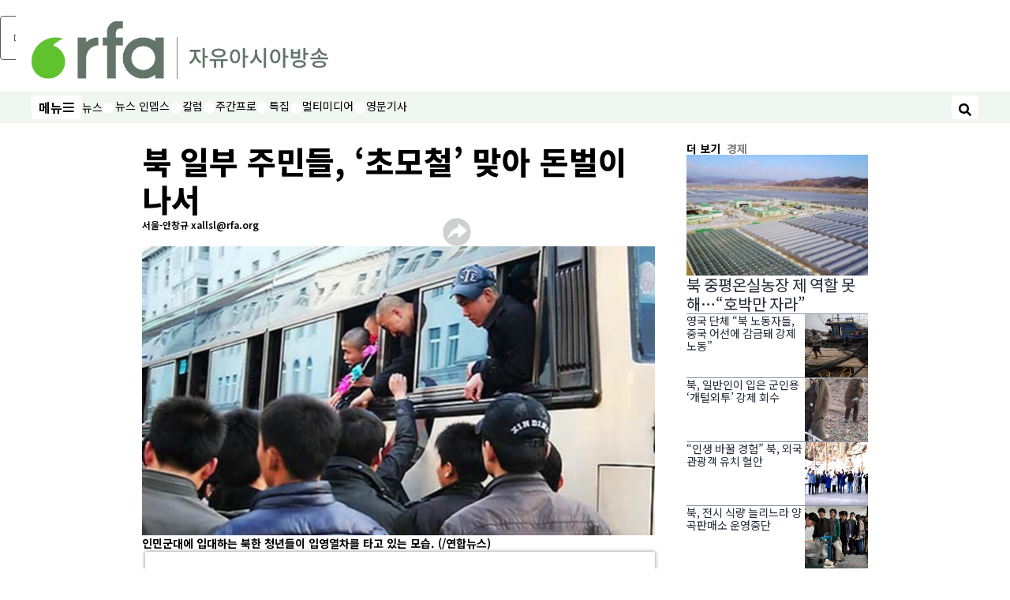

--- FILE ---
content_type: text/html; charset=utf-8
request_url: https://www.rfa.org/korean/in_focus/food_international_org/enlist-04022024084019.html
body_size: 19695
content:
<!DOCTYPE html><html lang="ko" dir="ltr"><head><meta name="viewport" content="width=device-width"/><link rel="icon" type="image/x-icon" href="/pf/resources/icon/rfa/favicon.ico?d=148"/><title>북 일부 주민들, ‘초모철’ 맞아 돈벌이 나서 – RFA 자유아시아방송</title><meta name="description" content="북한에서 군 입대 신병을 모집하는 초모가 시작되면서 함경북도 청진 주민들이 초모생을 상대로 돈벌이에 나서고 있습니다."/><meta name="twitter:description" content="북한에서 군 입대 신병을 모집하는 초모가 시작되면서 함경북도 청진 주민들이 초모생을 상대로 돈벌이에 나서고 있습니다."/><meta property="og:description" content="북한에서 군 입대 신병을 모집하는 초모가 시작되면서 함경북도 청진 주민들이 초모생을 상대로 돈벌이에 나서고 있습니다."/><meta property="og:title" content="북 일부 주민들, ‘초모철’ 맞아 돈벌이 나서"/><meta name="twitter:title" content="북 일부 주민들, ‘초모철’ 맞아 돈벌이 나서"/><meta property="og:image" content="https://www.rfa.org/resizer/v2/7QFBSCBVINAK3RWWI24WPPRUVQ.jpg?smart=true&amp;auth=7c3bd1dfa17c2599e1c48011c901e129c39c1528b190ce6b6e31f86b06f89861&amp;width=1200&amp;height=630"/><meta property="og:image:alt" content="인민군대에 입대하는 북한 청년들이 입영열차를 타고 있는 모습."/><meta name="twitter:image" content="https://www.rfa.org/resizer/v2/7QFBSCBVINAK3RWWI24WPPRUVQ.jpg?smart=true&amp;auth=7c3bd1dfa17c2599e1c48011c901e129c39c1528b190ce6b6e31f86b06f89861&amp;width=1200&amp;height=630"/><meta name="twitter:image:alt" content="인민군대에 입대하는 북한 청년들이 입영열차를 타고 있는 모습."/><meta property="og:type" content="article"/><meta name="robots" content="noarchive"/><meta property="og:site_name" content="RFA 자유아시아방송"/><meta property="og:url" content="https://www.rfa.org/korean/in_focus/food_international_org/enlist-04022024084019.html"/><meta name="twitter:site" content="@RadioFreeAsia"/><meta name="twitter:card" content="summary_large_image"/><link rel="canonical" href="https://www.rfa.org/korean/in_focus/food_international_org/enlist-04022024084019.html"/><link id="fusion-output-type-styles" rel="stylesheet" type="text/css" href="/pf/dist/components/output-types/rfa-default.css?d=148&amp;mxId=00000000"/><link id="fusion-template-styles" rel="stylesheet" type="text/css" href="/pf/dist/components/combinations/rfa-default.css?d=148&amp;mxId=00000000"/><link id="fusion-siteStyles-styles" rel="stylesheet" type="text/css" href="/pf/dist/css/rfa-korean.css?d=148&amp;mxId=00000000"/><script type="application/javascript" id="polyfill-script">if(!Array.prototype.includes||!(window.Object && window.Object.assign)||!window.Promise||!window.Symbol||!window.fetch){document.write('<script type="application/javascript" src="/pf/dist/engine/polyfill.js?d=148&mxId=00000000" defer=""><\/script>')}</script><script id="fusion-engine-react-script" type="application/javascript" src="/pf/dist/engine/react.js?d=148&amp;mxId=00000000" defer=""></script><script id="fusion-engine-combinations-script" type="application/javascript" src="/pf/dist/components/combinations/rfa-default.js?d=148&amp;mxId=00000000" defer=""></script><style>
								@import url('https://fonts.googleapis.com/css2?family=Noto+Sans+KR:wght@100..900&display=swap');
							</style><script src="//tags.rfa.org/rfa-plone/prod/utag.sync.js"></script><style>body { writing-mode: horizontal-tb; }</style><script data-integration="inlineScripts">
		if (typeof window !== 'undefined') {
      function changeURL() {
        const fullUrl = `${window.location.origin}/${window.location.pathname.split("/")[1]}/`;
        const logoLink = document.querySelector("a.c-link.b-header-nav-chain__logo.nav-logo-show");
        if (logoLink) {
          logoLink.href = fullUrl;
        }
      }
      document.addEventListener("DOMContentLoaded", () => {
        setTimeout(() => {
          changeURL();
        }, 1000);
      });
    }
	;
    (function(w,d,s,l,i){
      w[l]=w[l]||[];w[l].push({'gtm.start': new Date().getTime(),event:'gtm.js'});
      var f=d.getElementsByTagName(s)[0],
      j=d.createElement(s),dl=l!='dataLayer'?'&l='+l:'';j.async=true;j.src=
      'https://www.googletagmanager.com/gtm.js?id='+i+dl;f.parentNode.insertBefore(j,f);
    })(window,document,'script','dataLayer','GTM-WF7NSNVP');
  ;
    window.addEventListener('DOMContentLoaded', (event) => {
      queryly.init("af863fb6f658421d", document.querySelectorAll("#fusion-app"));
    });
  ;
		if(typeof window !== 'undefined') {
		// check if window.PoWaSettings exists, create if it does not
		window.PoWaSettings = window.PoWaSettings || {};
		window.PoWaSettings.container = window.PoWaSettings.container || {};

		// set styles for powa settings container
		window.PoWaSettings.container.style = '.powa { position: relative; background: black; height: 0; overflow: hidden; word-break: initial; } .powa-fullscreen { position: initial; padding-bottom: initial !important; } .powa-pane { height: 100%; pointer-events: none; position: absolute; width: 100%; z-index: 2; } .powa-pane > * { pointer-events: auto; } .powa-button { background: none; border: none; padding: 0px; margin: 0px; } @-moz-keyframes powa-spin { 100% { -moz-transform: rotate(360deg); } } @-webkit-keyframes powa-spin { 100% { -webkit-transform: rotate(360deg); } } @keyframes powa-spin { 100% { -webkit-transform: rotate(360deg); transform: rotate(360deg); } } .powa-spin { -webkit-animation: powa-spin 2s infinite linear; animation: powa-spin 2s infinite linear; } .powa-f-2 { width: 2em; height: 2em; } .powa-f-3 { width: 3em; height: 3em; } .powa-f-4 { width: 4em; height: 4em; } .powa-f-5 { width: 5em; height: 5em; } .powa-f-6 { width: 6em; height: 6em; } .powa-shot-play-icon { position: absolute; bottom: 1rem; left: 1rem; width: 3rem !important; height: 3rem !important; background-color: rgb(98, 117, 104); border-radius: 8px; opacity: 1 !important; } .powa-shot-play-icon > g > path:first-child { display: none; } .powa-shot-play-icon > g > path:nth-of-type(2) { fill: #FFF; }';

		// set UI color settings  
		window.addEventListener('powaRender', (event) => {
			window.PoWaSettings.colors = {
				accent: {
					red: 152,
					green: 152,
					blue: 162,
				},
				background: {
					red: 0,
					green: 0,
					blue: 0,
				},
				primary: {
						red: 193,
						green: 193,
						blue: 193,
				},
			};
		});
	};
if (typeof window !== 'undefined') {
	window.addEventListener('powaReady', function (event) {
		function getDataFromUtagData() {
			const utagData = utag_data;
			return {
				page_name: utagData?.page_name,
				page_type: utagData?.page_type,
				url: utagData?.url,
				domain: utagData?.domain,
			};
		}

		function getDataFromEvent(event) {
			return {
				video_position: event.time?.toFixed(0),

				video_name: event.videoData?.headlines?.basic,
				// whole number in seconds
				video_length: event.duration?.toFixed(0) || (event.videoData?.duration / 1000)?.toFixed(0),
				media_type: 'video ondemand', // video ondemand, video live stream
				// Takes the last element in stream array that the stream_type is mp4
				canonical_url:
					event.videoData?.streams?.filter((stream) => stream.stream_type === 'mp4').pop()?.url ||
					event.videoData?.canonical_url,

				content_type: 'video',
				subcontent_type: 'video',
			};
		}

		function getBaseCoreData() {
			const utagData = utag_data;
			if (!utagData) {
				return {};
			}
			return {
				entity: utagData?.entity,
				platform: utagData?.platform,
				platform_short: utagData?.platform_short,
				language: utagData?.language,
				language_service: utagData?.language_service,
				short_language_service: utagData?.short_language_service,
				property_name: utagData?.property_name,
				property_id: utagData?.property_id,
				section: utagData?.section,
			};
		}

		event.detail.powa.on('complete', function (event) {
			const eventType = 'video_complete';
			const dataToSend = {
				...getBaseCoreData(),
				video_event: eventType,
				on_page_event: eventType,
				...getDataFromEvent(event),
				...getDataFromUtagData(),
			};
			utag.link(dataToSend);
			window.dataLayer?.push({
				event: eventType,
				...dataToSend,
			});
		});

		event.detail.powa.on('error', function (event) {
			const eventType = 'video_error';
			const dataToSend = {
				...getBaseCoreData(),
				video_event: eventType,
				on_page_event: eventType,
				...getDataFromEvent(event),
				...getDataFromUtagData(),
			};
			utag.link(dataToSend);
			window.dataLayer?.push({
				event: eventType,
				...dataToSend,
			});
		});

		event.detail.powa.on('pause', function (event) {
			const eventType = 'video_pause';
			const dataToSend = {
				...getBaseCoreData(),
				video_event: eventType,
				on_page_event: eventType,
				...getDataFromEvent(event),
				...getDataFromUtagData(),
			};
			utag.link(dataToSend);
			window.dataLayer?.push({
				event: eventType,
				...dataToSend,
			});
		});
		event.detail.powa.on('start', function (event) {
			const eventType = 'video_play';
			const dataToSend = {
				...getBaseCoreData(),
				video_event: eventType,
				on_page_event: eventType,
				...getDataFromEvent(event),
				...getDataFromUtagData(),

				byline:
					event.videoData?.credits?.by?.map((by) => by.name.replace('By ', '')).join(',') ||
					utag_data?.language_service,
				// MM/DD/YYYY
				pub_date: new Date(event.videoData?.display_date).toLocaleDateString('en-US'),
				pub_hour: new Date(event.videoData?.display_date).getUTCHours(),
				article_uid: event.videoData?._id,
				categories:
					event.videoData?.taxonomy?.sections
						?.map((section) => section._id.replace('/', ''))
						.join(',') || 'none',
				tags: event.videoData?.taxonomy?.tags?.map((tag) => tag.text).join(',') || 'none',
				slug: 'none',
			};
			utag.link(dataToSend);
			window.dataLayer?.push({
				event: eventType,
				...dataToSend,
			});
		});

		event.detail.powa.on('play', function (event) {
			const eventType = 'video_resume';
			const dataToSend = {
				...getBaseCoreData(),
				video_event: eventType,
				on_page_event: eventType,
				...getDataFromEvent(event),
				...getDataFromUtagData(),
			};
			utag.link(dataToSend);
			window.dataLayer?.push({
				event: eventType,
				...dataToSend,
			});
		});

		event.detail.powa.on('skip', function (event) {
			const eventType = 'video_skip';
			const dataToSend = {
				...getBaseCoreData(),
				video_event: eventType,
				on_page_event: eventType,
				...getDataFromEvent(event),
				...getDataFromUtagData(),
			};
			utag.link(dataToSend);
			window.dataLayer?.push({
				event: eventType,
				...dataToSend,
			});
		});

		event.detail.powa.on('playback25', function (event) {
			const eventType = 'video_milestone_10';
			const dataToSend = {
				...getBaseCoreData(),
				video_event: eventType,
				on_page_event: eventType,
				...getDataFromEvent(event),
				...getDataFromUtagData(),
			};
			utag.link(dataToSend);
			window.dataLayer?.push({
				event: eventType,
				...dataToSend,
			});
		});

		event.detail.powa.on('playback50', function (event) {
			const eventType = 'video_milestone_50';
			const dataToSend = {
				...getBaseCoreData(),
				video_event: eventType,
				on_page_event: eventType,
				...getDataFromEvent(event),
				...getDataFromUtagData(),
			};
			utag.link(dataToSend);
			window.dataLayer?.push({
				event: eventType,
				...dataToSend,
			});
		});

		event.detail.powa.on('playback75', function (event) {
			const eventType = 'video_milestone_90';
			const dataToSend = {
				...getBaseCoreData(),
				video_event: eventType,
				on_page_event: eventType,
				...getDataFromEvent(event),
				...getDataFromUtagData(),
			};
			utag.link(dataToSend);
			window.dataLayer?.push({
				event: eventType,
				...dataToSend,
			});
		});
	});
}
;
if (typeof window !== 'undefined') {
	window.addEventListener('message', function (event) {
		// Ensure the message is from the acast origin
		if (event.origin !== 'https://embed.acast.com') {
			return;
		}

		function getEditorialData() {
			if (utag_data) {
				return {
					byline:
						utag_data.byline && utag_data.byline !== 'none'
							? utag_data.byline
							: utag_data.language_service,
					pub_date: utag_data.pub_date,
					pub_hour: utag_data.pub_hour,
					article_uid: utag_data.article_uid,
					categories: utag_data.categories,
					tags: utag_data.tags,
					slug: utag_data.slug,
				};
			}
			return {}; // Added return statement in case utag_data is undefined
		}

		function getUtagData() {
			if (utag_data) {
				return {
					// BASIC
					entity: utag_data.entity,
					platform: utag_data.platform,
					platform_short: utag_data.platform_short,
					language: utag_data.language,
					language_service: utag_data.language_service,
					short_language_service: utag_data.short_language_service,
					property_name: utag_data.property_name,
					property_id: utag_data.property_id,

					content_type: 'audio',
					section: utag_data.section,
					subcontent_type: 'audio',
					page_name: utag_data.page_name,
					page_type: utag_data.page_type,
					url: utag_data.url,
					domain: utag_data.domain,
				};
			}
			return {}; // Added return statement in case utag_data is undefined
		}

		// On play
		if (event.data?.eventName === 'postmessage:on:play') {
			const tealium_event = 'audio_play';
			const dataToSend = {
				audio_event: tealium_event,
				on_page_event: tealium_event,

				audio_name: event.data?.data?.acast,
				audio_length: 'none',
				media_type: 'audio ondemand',

				...getUtagData(),
				...getEditorialData(),
			};
			if (typeof utag !== 'undefined' && utag?.link) {
				utag.link(dataToSend);
			}
			if (typeof window.dataLayer !== 'undefined') {
				window.dataLayer.push({
					event: tealium_event,
					...dataToSend,
				});
			}
		}

		// On pause
		if (event.data?.eventName === 'postmessage:on:pause') {
			const tealium_event = 'audio_pause';
			const dataToSend = {
				audio_event: tealium_event,
				on_page_event: tealium_event,

				// audio_name: event.data?.data?.acast, // not available
				audio_length: 'none',
				media_type: 'audio ondemand',

				...getUtagData(),
			};

			if (typeof utag !== 'undefined' && utag?.link) {
				utag.link(dataToSend);
			}
			if (typeof window.dataLayer !== 'undefined') {
				window.dataLayer.push({
					event: tealium_event,
					...dataToSend,
				});
			}
		}

		// On seek
		if (event.data?.eventName === 'postmessage:on:seek') {
			const analyticsEvent = 'audio_skip';
			const dataToSend = {
				audio_event: analyticsEvent,
				on_page_event: analyticsEvent,

				// audio_name: event.data?.data?.acast, // not available
				audio_length: 'none',
				media_type: 'audio ondemand',

				...getUtagData(),
			};
			if (typeof utag !== 'undefined' && utag?.link) {
				utag.link(dataToSend);
			}
			if (typeof window.dataLayer !== 'undefined') {
				window.dataLayer.push({
					event: analyticsEvent,
					...dataToSend,
				});
			}
		}
	});
};window.isIE = !!window.MSInputMethodContext && !!document.documentMode;</script><script type="application/ld+json">{
  "@context": "http://schema.org",
  "@type": "NewsArticle",
  "mainEntityOfPage": "https://www.rfa.org/korean/in_focus/food_international_org/enlist-04022024084019.html",
  "headline": "북 일부 주민들, ‘초모철’ 맞아 돈벌이 나서",
  "alternativeHeadline": "",
  "datePublished": "2024-04-02T18:10:00Z",
  "dateModified": "2025-02-14T15:13:28.124Z",
  "description": "북한에서 군 입대 신병을 모집하는 초모가 시작되면서 함경북도 청진 주민들이 초모생을 상대로 돈벌이에 나서고 있습니다.",
  "author": [
    {
      "@type": "Person",
      "name": "서울-안창규 xallsl@rfa.org"
    }
  ],
  "publisher": {
    "@id": "https://www.rfa.org/",
    "@type": "NewsMediaOrganization",
    "name": "Radio Free Asia"
  },
  "image": [
    {
      "@type": "ImageObject",
      "url": "https://cloudfront-us-east-1.images.arcpublishing.com/radiofreeasia/7QFBSCBVINAK3RWWI24WPPRUVQ.jpg",
      "height": 349,
      "width": 620
    }
  ],
  "audio": {
    "@type": "AudioObject",
    "name": "북 일부 주민들, ‘초모철’ 맞아 돈벌이 나서",
    "description": "북한에서 군 입대 신병을 모집하는 초모가 시작되면서 함경북도 청진 주민들이 초모생을 상대로 돈벌이에 나서고 있습니다.",
    "uploadDate": "2024-04-02T18:10:00Z",
    "contentUrl": "https://audio.rfa.org/kor/syvho34wjyowlh7x5e2lmqhlcq.mp3"
  }
}</script><script type="application/ld+json">{
  "@context": "http://schema.org",
  "@type": "NewsMediaOrganization",
  "url": "https://www.rfa.org/",
  "name": "Radio Free Asia",
  "logo": "https://static.themebuilder.aws.arc.pub/radiofreeasia/1697743649664.png",
  "correctionsPolicy": "https://www.rfa.org/english/about/codeofethics/",
  "diversityPolicy": "https://www.rfa.org/english/about/codeofethics/",
  "ethicsPolicy": "https://www.rfa.org/english/about/codeofethics/",
  "unnamedSourcesPolicy": "https://www.rfa.org/english/about/codeofethics/",
  "alternateName": [
    "RFA"
  ],
  "verificationFactCheckingPolicy": "https://www.rfa.org/english/about/codeofethics/"
}</script><script async="" data-integration="nativo-ad" src="https://s.ntv.io/serve/load.js"></script><script type="text/javascript">
						 var _utag_data_aux = {"page_type":"article","content_type":"story","subcontent_type":"article","section":"경제","themes":"none","categories":"경제","article_uid":"badmknk3na7ajbk7wm3vzvmzhm","tags":"북한군,초모철,군 입대 신병,돈벌이","slug":"enlist-04022024084019","byline":"서울-안창규 xallsl@rfa.org","pub_hour":18,"pub_date":"4/2/2024","entity":"rfa","platform":"web","platform_short":"w","language":"korean","language_service":"rfa korean","short_language_service":"kor","property_name":"rfa korean web","property_id":514}
						 _utag_data_aux.domain = window.location.origin.toLowerCase();
						 _utag_data_aux.url = window.location.origin.toLowerCase() + window.location.pathname.toLowerCase();
						 _utag_data_aux.page_title = document.title.toLowerCase();
						 _utag_data_aux.page_name = document.title.toLowerCase();
					</script><script defer="" data-integration="queryly" src="https://www.queryly.com/js/queryly.v4.min.js"></script><script type="text/javascript">
						var utag_data={"page_type":"article","content_type":"story","subcontent_type":"article","section":"경제","themes":"none","categories":"경제","article_uid":"badmknk3na7ajbk7wm3vzvmzhm","tags":"북한군,초모철,군 입대 신병,돈벌이","slug":"enlist-04022024084019","byline":"서울-안창규 xallsl@rfa.org","pub_hour":18,"pub_date":"4/2/2024","entity":"rfa","platform":"web","platform_short":"w","language":"korean","language_service":"rfa korean","short_language_service":"kor","property_name":"rfa korean web","property_id":514}
						utag_data.domain = window.location.origin.toLowerCase();
						utag_data.url = window.location.origin.toLowerCase() + window.location.pathname.toLowerCase();
						utag_data.page_title = document.title.toLowerCase();
						utag_data.page_name = document.title.toLowerCase();
						</script>
<script>(window.BOOMR_mq=window.BOOMR_mq||[]).push(["addVar",{"rua.upush":"false","rua.cpush":"false","rua.upre":"false","rua.cpre":"false","rua.uprl":"false","rua.cprl":"false","rua.cprf":"false","rua.trans":"SJ-91ef6dcb-ecf3-4446-ba91-dccc893f2d4c","rua.cook":"false","rua.ims":"false","rua.ufprl":"false","rua.cfprl":"false","rua.isuxp":"false","rua.texp":"norulematch","rua.ceh":"false","rua.ueh":"false","rua.ieh.st":"0"}]);</script>
                              <script>!function(e){var n="https://s.go-mpulse.net/boomerang/";if("False"=="True")e.BOOMR_config=e.BOOMR_config||{},e.BOOMR_config.PageParams=e.BOOMR_config.PageParams||{},e.BOOMR_config.PageParams.pci=!0,n="https://s2.go-mpulse.net/boomerang/";if(window.BOOMR_API_key="VBVVV-FPG74-W5UWK-WY5GJ-27F7E",function(){function e(){if(!o){var e=document.createElement("script");e.id="boomr-scr-as",e.src=window.BOOMR.url,e.async=!0,i.parentNode.appendChild(e),o=!0}}function t(e){o=!0;var n,t,a,r,d=document,O=window;if(window.BOOMR.snippetMethod=e?"if":"i",t=function(e,n){var t=d.createElement("script");t.id=n||"boomr-if-as",t.src=window.BOOMR.url,BOOMR_lstart=(new Date).getTime(),e=e||d.body,e.appendChild(t)},!window.addEventListener&&window.attachEvent&&navigator.userAgent.match(/MSIE [67]\./))return window.BOOMR.snippetMethod="s",void t(i.parentNode,"boomr-async");a=document.createElement("IFRAME"),a.src="about:blank",a.title="",a.role="presentation",a.loading="eager",r=(a.frameElement||a).style,r.width=0,r.height=0,r.border=0,r.display="none",i.parentNode.appendChild(a);try{O=a.contentWindow,d=O.document.open()}catch(_){n=document.domain,a.src="javascript:var d=document.open();d.domain='"+n+"';void(0);",O=a.contentWindow,d=O.document.open()}if(n)d._boomrl=function(){this.domain=n,t()},d.write("<bo"+"dy onload='document._boomrl();'>");else if(O._boomrl=function(){t()},O.addEventListener)O.addEventListener("load",O._boomrl,!1);else if(O.attachEvent)O.attachEvent("onload",O._boomrl);d.close()}function a(e){window.BOOMR_onload=e&&e.timeStamp||(new Date).getTime()}if(!window.BOOMR||!window.BOOMR.version&&!window.BOOMR.snippetExecuted){window.BOOMR=window.BOOMR||{},window.BOOMR.snippetStart=(new Date).getTime(),window.BOOMR.snippetExecuted=!0,window.BOOMR.snippetVersion=12,window.BOOMR.url=n+"VBVVV-FPG74-W5UWK-WY5GJ-27F7E";var i=document.currentScript||document.getElementsByTagName("script")[0],o=!1,r=document.createElement("link");if(r.relList&&"function"==typeof r.relList.supports&&r.relList.supports("preload")&&"as"in r)window.BOOMR.snippetMethod="p",r.href=window.BOOMR.url,r.rel="preload",r.as="script",r.addEventListener("load",e),r.addEventListener("error",function(){t(!0)}),setTimeout(function(){if(!o)t(!0)},3e3),BOOMR_lstart=(new Date).getTime(),i.parentNode.appendChild(r);else t(!1);if(window.addEventListener)window.addEventListener("load",a,!1);else if(window.attachEvent)window.attachEvent("onload",a)}}(),"".length>0)if(e&&"performance"in e&&e.performance&&"function"==typeof e.performance.setResourceTimingBufferSize)e.performance.setResourceTimingBufferSize();!function(){if(BOOMR=e.BOOMR||{},BOOMR.plugins=BOOMR.plugins||{},!BOOMR.plugins.AK){var n="false"=="true"?1:0,t="",a="cj3lqdyccuevc2lsxigq-f-dfa09c0af-clientnsv4-s.akamaihd.net",i="false"=="true"?2:1,o={"ak.v":"39","ak.cp":"1382888","ak.ai":parseInt("836812",10),"ak.ol":"0","ak.cr":10,"ak.ipv":4,"ak.proto":"h2","ak.rid":"3b672a9","ak.r":51990,"ak.a2":n,"ak.m":"dscr","ak.n":"ff","ak.bpcip":"18.118.184.0","ak.cport":46680,"ak.gh":"2.17.209.146","ak.quicv":"","ak.tlsv":"tls1.3","ak.0rtt":"","ak.0rtt.ed":"","ak.csrc":"-","ak.acc":"","ak.t":"1769126413","ak.ak":"hOBiQwZUYzCg5VSAfCLimQ==c7RHZDwRIx3PQPrkpUscrRLylQMCy0p1Pgymj1+2MlBqmTjzHE1pHO7bRWIKYMvi8b00Sxx+QtmQzDZ+mEai0bdzFIIReoizVE11T4KgYntAGT6Y7DSiJ4sbk4eP+jevXWucP+6U+Or65CVPbhefb37Noxk86MzJkGxZTqDZSV/+7wsYzRfpAT1s925kjVNEk5/xci5nhjSFJy2YI4OAfAJuGtjZg2ceB9QDduYUnijCPkbJwgTE1z514X0c0SuGL2KAamNpapK+dl6pIJx0FKGbcolxcq0ORmJAXtQ1aVM6wmPO0t2GLOCj2snsNWDyXap9Uo9EqqvJlgGKe0+OUrJzj/vgl8Yo6B8BXZWEzu1lf2eVpeXef4j3JrLu1etrvyslIahmgiFX0bj0+iJV/2AMOFJg5XMBIAtmn0bmB34=","ak.pv":"55","ak.dpoabenc":"","ak.tf":i};if(""!==t)o["ak.ruds"]=t;var r={i:!1,av:function(n){var t="http.initiator";if(n&&(!n[t]||"spa_hard"===n[t]))o["ak.feo"]=void 0!==e.aFeoApplied?1:0,BOOMR.addVar(o)},rv:function(){var e=["ak.bpcip","ak.cport","ak.cr","ak.csrc","ak.gh","ak.ipv","ak.m","ak.n","ak.ol","ak.proto","ak.quicv","ak.tlsv","ak.0rtt","ak.0rtt.ed","ak.r","ak.acc","ak.t","ak.tf"];BOOMR.removeVar(e)}};BOOMR.plugins.AK={akVars:o,akDNSPreFetchDomain:a,init:function(){if(!r.i){var e=BOOMR.subscribe;e("before_beacon",r.av,null,null),e("onbeacon",r.rv,null,null),r.i=!0}return this},is_complete:function(){return!0}}}}()}(window);</script></head><body><noscript><iframe title="gtm" src="https://www.googletagmanager.com/ns.html?id=GTM-WF7NSNVP" height="0" width="0" style="display:none;visibility:hidden"></iframe></noscript><script type="text/javascript">
		(function(a,b,c,d){
		a='//tags.rfa.org/rfa-plone/prod/utag.js';
		b=document;c='script';d=b.createElement(c);d.src=a;d.type='text/java'+c;d.async=true;
		a=b.getElementsByTagName(c)[0];a.parentNode.insertBefore(d,a);
		})();
		</script><a class="skip-main" href="#main">메인 콘텐츠로 건너뛰기</a><div id="modal-root"></div><div id="fusion-app" class="c-stack b-application" data-style-direction="vertical" data-style-justification="start" data-style-alignment="unset" data-style-inline="false" data-style-wrap="nowrap"><div class="b-rfa-right-rail-article"><header class="c-stack b-rfa-right-rail-article__navigation" data-style-direction="vertical" data-style-justification="start" data-style-alignment="unset" data-style-inline="false" data-style-wrap="nowrap"><div class="b-rfa-logo"><div class="b-rfa-logo__container"><a href="/korean/" title="Radio Free Asia Logo"><img class="b-rfa-logo__image" src="https://static.themebuilder.aws.arc.pub/radiofreeasia/1697743649664.png" alt="Radio Free Asia Logo"/></a></div></div><nav id="main-nav" class="b-header-nav-chain " aria-label="섹션 메뉴"><div class="b-header-nav-chain__top-layout"><div class="b-header-nav-chain__nav-left"><div class="nav-components--mobile" data-testid="nav-chain-nav-components-mobile-left"><button data-testid="nav-chain-nav-section-button" aria-label="메뉴" class="c-button c-button--small c-button--secondary-reverse" type="button"><span class="visually-hidden">메뉴</span><svg class="c-icon" width="48" height="48" xmlns="http://www.w3.org/2000/svg" viewBox="0 0 512 512" fill="currentColor" aria-hidden="true" focusable="false"><path d="M25 96C25 78.33 39.33 64 57 64H441C458.7 64 473 78.33 473 96C473 113.7 458.7 128 441 128H57C39.33 128 25 113.7 25 96ZM25 256C25 238.3 39.33 224 57 224H441C458.7 224 473 238.3 473 256C473 273.7 458.7 288 441 288H57C39.33 288 25 273.7 25 256ZM441 448H57C39.33 448 25 433.7 25 416C25 398.3 39.33 384 57 384H441C458.7 384 473 398.3 473 416C473 433.7 458.7 448 441 448Z"></path></svg></button></div><div class="nav-components--desktop" data-testid="nav-chain-nav-components-desktop-left"><button data-testid="nav-chain-nav-section-button" aria-label="메뉴" class="c-button c-button--small c-button--secondary-reverse" type="button"><span class="visually-hidden">메뉴</span><span>메뉴</span><svg class="c-icon" width="48" height="48" xmlns="http://www.w3.org/2000/svg" viewBox="0 0 512 512" fill="currentColor" aria-hidden="true" focusable="false"><path d="M25 96C25 78.33 39.33 64 57 64H441C458.7 64 473 78.33 473 96C473 113.7 458.7 128 441 128H57C39.33 128 25 113.7 25 96ZM25 256C25 238.3 39.33 224 57 224H441C458.7 224 473 238.3 473 256C473 273.7 458.7 288 441 288H57C39.33 288 25 273.7 25 256ZM441 448H57C39.33 448 25 433.7 25 416C25 398.3 39.33 384 57 384H441C458.7 384 473 398.3 473 416C473 433.7 458.7 448 441 448Z"></path></svg></button></div></div><a title="Radio Free Asia Logo" class="c-link b-header-nav-chain__logo  nav-logo-hidden " href="/" aria-hidden="true" tabindex="-1"><img src="https://static.themebuilder.aws.arc.pub/radiofreeasia/1697743649664.png" alt="Radio Free Asia Logo" data-chromatic="ignore"/></a><nav aria-label="위쪽 링크" class="c-stack b-header-nav-chain__links-list" data-style-direction="horizontal" data-style-justification="start" data-style-alignment="center" data-style-inline="false" data-style-wrap="wrap"><span class="b-header-nav-chain__links-list-item"><a class="c-link" href="/korean/in-focus/">뉴스</a></span><span class="b-header-nav-chain__links-list-item"><span data-testid="nav-chain-link-bar-separator" class="c-separator"></span><a class="c-link" href="/korean/in-depth/">뉴스 인뎁스</a></span><span class="b-header-nav-chain__links-list-item"><span data-testid="nav-chain-link-bar-separator" class="c-separator"></span><a class="c-link" href="/korean/opinion/">칼럼</a></span><span class="b-header-nav-chain__links-list-item"><span data-testid="nav-chain-link-bar-separator" class="c-separator"></span><a class="c-link" href="/korean/listen/">주간프로</a></span><span class="b-header-nav-chain__links-list-item"><span data-testid="nav-chain-link-bar-separator" class="c-separator"></span><a class="c-link" href="/korean/special-programs/">특집</a></span><span class="b-header-nav-chain__links-list-item"><span data-testid="nav-chain-link-bar-separator" class="c-separator"></span><a class="c-link" href="/korean/video/">멀티미디어</a></span><span class="b-header-nav-chain__links-list-item"><span data-testid="nav-chain-link-bar-separator" class="c-separator"></span><a class="c-link" href="/english/news/korea">영문기사</a></span></nav><div class="b-header-nav-chain__nav-right"><div class="nav-components--mobile" data-testid="nav-chain-nav-components-mobile-right"><button aria-label="검색" class="c-button c-button--small c-button--secondary-reverse" type="button"><span class="visually-hidden">검색</span><span><svg class="c-icon" width="48" height="48" xmlns="http://www.w3.org/2000/svg" viewBox="0 0 512 512" fill="currentColor" aria-hidden="true" focusable="false"><path d="M505 442.7L405.3 343c-4.5-4.5-10.6-7-17-7H372c27.6-35.3 44-79.7 44-128C416 93.1 322.9 0 208 0S0 93.1 0 208s93.1 208 208 208c48.3 0 92.7-16.4 128-44v16.3c0 6.4 2.5 12.5 7 17l99.7 99.7c9.4 9.4 24.6 9.4 33.9 0l28.3-28.3c9.4-9.4 9.4-24.6.1-34zM208 336c-70.7 0-128-57.2-128-128 0-70.7 57.2-128 128-128 70.7 0 128 57.2 128 128 0 70.7-57.2 128-128 128z"></path></svg></span></button></div><div class="nav-components--desktop" data-testid="nav-chain-nav-components-desktop-right"><button aria-label="검색" class="c-button c-button--small c-button--secondary-reverse" type="button"><span class="visually-hidden">검색</span><span><svg class="c-icon" width="48" height="48" xmlns="http://www.w3.org/2000/svg" viewBox="0 0 512 512" fill="currentColor" aria-hidden="true" focusable="false"><path d="M505 442.7L405.3 343c-4.5-4.5-10.6-7-17-7H372c27.6-35.3 44-79.7 44-128C416 93.1 322.9 0 208 0S0 93.1 0 208s93.1 208 208 208c48.3 0 92.7-16.4 128-44v16.3c0 6.4 2.5 12.5 7 17l99.7 99.7c9.4 9.4 24.6 9.4 33.9 0l28.3-28.3c9.4-9.4 9.4-24.6.1-34zM208 336c-70.7 0-128-57.2-128-128 0-70.7 57.2-128 128-128 70.7 0 128 57.2 128 128 0 70.7-57.2 128-128 128z"></path></svg></span></button></div></div></div><div id="flyout-overlay" data-testid="nav-chain-flyout-overlay" class="c-stack b-header-nav-chain__flyout-overlay closed" data-style-direction="vertical" data-style-justification="start" data-style-alignment="unset" data-style-inline="false" data-style-wrap="nowrap"><div><div class="c-stack b-header-nav-chain__flyout-nav-wrapper closed" data-style-direction="vertical" data-style-justification="start" data-style-alignment="unset" data-style-inline="false" data-style-wrap="nowrap"><div class="b-header-nav-chain__flyout-close-button"><button aria-label="닫기" class="c-button c-button--small c-button--secondary-reverse" type="button"><span class="visually-hidden">닫기</span><svg class="c-icon" width="24" height="24" xmlns="http://www.w3.org/2000/svg" viewBox="0 0 512 512" fill="currentColor" aria-hidden="true" focusable="false"><path d="M406.6 361.4C419.1 373.9 419.1 394.15 406.6 406.65C400.4 412.9 392.2 416 384 416C375.8 416 367.62 412.875 361.38 406.625L256 301.3L150.63 406.6C144.38 412.9 136.19 416 128 416C119.81 416 111.63 412.9 105.375 406.6C92.875 394.1 92.875 373.85 105.375 361.35L210.775 255.95L105.375 150.6C92.875 138.1 92.875 117.85 105.375 105.35C117.875 92.85 138.125 92.85 150.625 105.35L256 210.8L361.4 105.4C373.9 92.9 394.15 92.9 406.65 105.4C419.15 117.9 419.15 138.15 406.65 150.65L301.25 256.05L406.6 361.4Z"></path></svg></button></div><div class="nav-menu"><div data-testid="nav-chain-nav-components-mobile" class="c-stack nav-components--mobile" data-style-direction="vertical" data-style-justification="start" data-style-alignment="unset" data-style-inline="false" data-style-wrap="nowrap"><nav aria-label="More Links" class="c-stack b-links-bar" data-style-direction="horizontal" data-style-justification="center" data-style-alignment="unset" data-style-inline="false" data-style-wrap="wrap"><a class="c-link" href="https://www.rfa.org/mandarin" rel="noreferrer" target="_blank">普通话<span class="visually-hidden">Opens in new window</span></a><span class="c-separator"></span><a class="c-link" href="https://www.rfa.org/cantonese" rel="noreferrer" target="_blank">粤语<span class="visually-hidden">Opens in new window</span></a><span class="c-separator"></span><a class="c-link" href="https://www.rfa.org/burmese" rel="noreferrer" target="_blank">မြန်မာ<span class="visually-hidden">Opens in new window</span></a><span class="c-separator"></span><a class="c-link" href="https://www.rfa.org/korean" rel="noreferrer" target="_blank">한국어<span class="visually-hidden">Opens in new window</span></a><span class="c-separator"></span><a class="c-link" href="https://www.rfa.org/lao" rel="noreferrer" target="_blank">ລາວ<span class="visually-hidden">Opens in new window</span></a><span class="c-separator"></span><a class="c-link" href="https://www.rfa.org/khmer" rel="noreferrer" target="_blank">ខ្មែ<span class="visually-hidden">Opens in new window</span></a><span class="c-separator"></span><a class="c-link" href="https://www.rfa.org/tibetan" rel="noreferrer" target="_blank">བོད་སྐད།<span class="visually-hidden">Opens in new window</span></a><span class="c-separator"></span><a class="c-link" href="https://www.rfa.org/uyghur" rel="noreferrer" target="_blank">ئۇيغۇر<span class="visually-hidden">Opens in new window</span></a><span class="c-separator"></span><a class="c-link" href="https://www.rfa.org/vietnamese" rel="noreferrer" target="_blank">Tiếng Việt<span class="visually-hidden">Opens in new window</span></a><span class="c-separator"></span><a class="c-link" href="https://www.rfa.org/english" rel="noreferrer" target="_blank">English<span class="visually-hidden">Opens in new window</span></a></nav><hr class="c-divider"/></div><div data-testid="nav-chain-nav-components-desktop" class="c-stack nav-components--desktop" data-style-direction="vertical" data-style-justification="start" data-style-alignment="unset" data-style-inline="false" data-style-wrap="nowrap"><nav aria-label="More Links" class="c-stack b-links-bar" data-style-direction="horizontal" data-style-justification="center" data-style-alignment="unset" data-style-inline="false" data-style-wrap="wrap"><a class="c-link" href="https://www.rfa.org/mandarin" rel="noreferrer" target="_blank">普通话<span class="visually-hidden">Opens in new window</span></a><span class="c-separator"></span><a class="c-link" href="https://www.rfa.org/cantonese" rel="noreferrer" target="_blank">粤语<span class="visually-hidden">Opens in new window</span></a><span class="c-separator"></span><a class="c-link" href="https://www.rfa.org/burmese" rel="noreferrer" target="_blank">မြန်မာ<span class="visually-hidden">Opens in new window</span></a><span class="c-separator"></span><a class="c-link" href="https://www.rfa.org/korean" rel="noreferrer" target="_blank">한국어<span class="visually-hidden">Opens in new window</span></a><span class="c-separator"></span><a class="c-link" href="https://www.rfa.org/lao" rel="noreferrer" target="_blank">ລາວ<span class="visually-hidden">Opens in new window</span></a><span class="c-separator"></span><a class="c-link" href="https://www.rfa.org/khmer" rel="noreferrer" target="_blank">ខ្មែ<span class="visually-hidden">Opens in new window</span></a><span class="c-separator"></span><a class="c-link" href="https://www.rfa.org/tibetan" rel="noreferrer" target="_blank">བོད་སྐད།<span class="visually-hidden">Opens in new window</span></a><span class="c-separator"></span><a class="c-link" href="https://www.rfa.org/uyghur" rel="noreferrer" target="_blank">ئۇيغۇر<span class="visually-hidden">Opens in new window</span></a><span class="c-separator"></span><a class="c-link" href="https://www.rfa.org/vietnamese" rel="noreferrer" target="_blank">Tiếng Việt<span class="visually-hidden">Opens in new window</span></a><span class="c-separator"></span><a class="c-link" href="https://www.rfa.org/english" rel="noreferrer" target="_blank">English<span class="visually-hidden">Opens in new window</span></a></nav><hr class="c-divider"/></div></div><ul class="c-stack b-header-nav-chain__flyout-nav" data-style-direction="vertical" data-style-justification="start" data-style-alignment="unset" data-style-inline="false" data-style-wrap="nowrap"><li class="section-item" data-testid="nav-chain-section-item"><a class="c-link" href="/korean/in-focus/" aria-hidden="true" tabindex="-1">뉴스</a></li><li class="section-item" data-testid="nav-chain-section-item"><a class="c-link" href="/korean/in-depth/" aria-hidden="true" tabindex="-1">뉴스 인뎁스</a></li><li class="section-item" data-testid="nav-chain-section-item"><a class="c-link" href="/korean/opinion/" aria-hidden="true" tabindex="-1">칼럼</a></li><li class="section-item" data-testid="nav-chain-section-item"><a class="c-link" href="/korean/listen/" aria-hidden="true" tabindex="-1">주간프로</a></li><li class="section-item" data-testid="nav-chain-section-item"><a class="c-link" href="/korean/special-programs/" aria-hidden="true" tabindex="-1">특집</a></li><li class="section-item" data-testid="nav-chain-section-item"><a class="c-link" href="/korean/video/" aria-hidden="true" tabindex="-1">멀티미디어</a></li><li class="section-item" data-testid="nav-chain-section-item"><a class="c-link" href="/korean/opinion/cartoon/" aria-hidden="true" tabindex="-1">카툰</a></li><li class="section-item" data-testid="nav-chain-section-item"><a class="c-link" href="/english/news/korea" aria-hidden="true" tabindex="-1">영문기사</a></li><li class="section-item" data-testid="nav-chain-section-item"><a class="c-link" href="/korean/about/" aria-hidden="true" tabindex="-1">자유아시아방송 소개</a></li><li class="section-menu--bottom-placeholder"></li></ul></div></div></div></nav></header><section role="main" tabindex="-1" class="b-rfa-right-rail-article__main"><div class="c-stack b-rfa-right-rail-article__full-width-1 hide-if-empty" data-style-direction="vertical" data-style-justification="start" data-style-alignment="unset" data-style-inline="false" data-style-wrap="nowrap"></div><div class="c-grid b-rfa-right-rail-article__rail-container"><div class="c-stack b-rfa-right-rail-article__main-interior-item" data-style-direction="vertical" data-style-justification="start" data-style-alignment="unset" data-style-inline="false" data-style-wrap="nowrap"><div class="c-stack b-rfa-right-rail-article__main-interior-item-1" data-style-direction="vertical" data-style-justification="start" data-style-alignment="unset" data-style-inline="false" data-style-wrap="nowrap"><h1 class="b-headline">북 일부 주민들, ‘초모철’ 맞아 돈벌이 나서</h1></div><div class="c-stack b-rfa-right-rail-article__main-interior-item-info" data-style-direction="vertical" data-style-justification="start" data-style-alignment="unset" data-style-inline="false" data-style-wrap="nowrap"><div class="b-rfa-info-chain"><div class="c-attribution b-byline"><span class="b-byline__names">서울-안창규 xallsl@rfa.org</span></div><time as="time" class="c-date b-date" dateTime="2024-04-02T18:10:00Z">2024.04.02</time><div class="b-rfa-info-chain__share-button"><div style="display:none" id="f0fICoP47sX84oF" data-fusion-collection="features" data-fusion-type="RFA-Share-Button/default" data-fusion-name="Share Button - RFA Block" data-fusion-message="Could not render component [features:RFA-Share-Button/default]"></div></div></div></div><div class="c-stack b-rfa-right-rail-article__main-interior-item-2" data-style-direction="vertical" data-style-justification="start" data-style-alignment="unset" data-style-inline="false" data-style-wrap="nowrap"><div style="display:none" id="f0fkalSQ7sX84Sv" data-fusion-collection="features" data-fusion-type="RFA-Lead-Art/default" data-fusion-name="Lead Art – RFA Block" data-fusion-message="Could not render component [features:RFA-Lead-Art/default]"></div><article class="b-article-body"><div class="audio-player margin-md-bottom"><h3 class="audio-player__title"></h3><audio src="https://audio.rfa.org/kor/syvho34wjyowlh7x5e2lmqhlcq.mp3"></audio><div class="audio-player__controls"><button class="audio-player__button" aria-pressed="false" aria-label="Play"><svg width="48" height="48" viewBox="0 0 36 36" fill="none" xmlns="http://www.w3.org/2000/svg"><path d="M8 5v14l11-7z" fill="#627568"></path></svg></button><input type="range" min="0" max="100" class="audio-player__progress-bar" value="0"/><span class="audio-player__time">0:00<!-- --> / <!-- -->0:00</span><button class="audio-player__download" aria-label="Download audio"><svg width="20" height="20" viewBox="0 0 24 24" fill="none" xmlns="http://www.w3.org/2000/svg"><path d="M12 5v14m7-7l-7 7-7-7" stroke="#627568" stroke-width="2"></path></svg></button></div></div><p class="c-paragraph"><strong>앵커:</strong>북한에서 군 입대 신병을 모집하는 초모가 시작되면서 함경북도 청진 주민들이 초모생을 상대로 돈벌이에 나서고 있습니다. 북한 내부소식, 안창규 기자가 보도합니다.</p><p class="c-paragraph">북한에서 군 입대 업무는 각 도, 시, 군에 있는 인민군 총참모부 대열보충국 산하 기관인 군사동원부가 담당합니다. 시, 군에서 선발된 입대 대상자들은 도 군사동원부에 집결해 1~2주 머무르며 담화(면접)와 신체검사, 체력검정 등을 받게 됩니다.</p><p class="c-paragraph">함경북도의 한 주민 소식통(신변안전 위해 익명요청)은 1일 “지난달 20일경부터 초모(신병 모집)가 시작되면서 군사동원부가 북적거린다”며 “초모생을 대상으로 하는 돈벌이에 나서는 주민이 적지 않다”고 자유아시아방송에 전했습니다.</p><p class="c-paragraph">소식통은 “시, 군에서 선발된 초모생들이 도 군사동원부에 집결하고 있다”며 “새벽부터 초모생들이 머무는 군사동원부 주변에서 음식과 생필품을 파는 주민이 많다”고 설명했습니다.</p><p class="c-paragraph">그는 “군대에 나갈 17~18살의 학교 졸업생들이 부모와 친척, 친구, 동네 사람들이 준 용돈을 아까운 줄 모르고 사용하는 심리를 이용해 초모철에 조금이라도 돈을 벌려고 여기저기서 사람들이 모여든다”고 말했습니다.</p><p class="c-paragraph">이어 “도내 각 시, 군 초모생들이 도착하는 청진역에도 장사꾼들이 붐빈다”며 “어떻게 아는지 초모생들이 탄 열차가 오는 시간에 맞춰 역전 앞에 나와 장사를 하는데 주로 음식물을 판다”고 덧붙였습니다.</p><p class="c-paragraph">소식통은 계속해서 도 군사동원부 주변 좁은 길목과 공간에 많은 사람이 모여 장사를 하다 보니 서로 자기 물건을 팔려는 경쟁이 생긴다며 “어제(3월 30일)도 장사하는 주민들사이에 말다툼이 있었는데 동원부 군인들이 나와 말리지 않았으면 큰 싸움으로 번질 뻔했다”고 덧붙였습니다.</p><p class="c-paragraph">이와 관련 함경북도의 다른 주민 소식통(신변안전 위해 익명요청)은 같은 날 “초모생 사진을 한 장이라도 더 찍어 돈을 벌려는 사진관들의 암투가 보통이 아니”라고 전했습니다.</p><p class="c-paragraph">북한에서 사진 가격은 지역에 따라 다른데, 보통 소판이 1천500원에서 2천500원, 대판이 3천 원에서 5천 원 사이입니다.</p><p class="c-paragraph">소식통은 “청진 역전 앞에 군 입대를 축하하는 문구와 관련 그림이 그려진 사진 배경판 수십 개가 세워져 있는데 시내 각 사진관들이 손님을 끌기 위해 경쟁적으로 설치한 것”이라고 설명했습니다.</p><p class="c-paragraph">그는 “도 군사동원부와 청진 역전이 청암구역에 위치하고 있다는 이유로 사진 찍기 좋은 명당자리는 모두 청암구역 사진관들이 차지하고 있다”고 말했습니다.</p><p class="c-paragraph">청암구역 사진사들이 집체적으로 다른 구역 사진사가 남의 구역에 와서 사진을 찍는 문제를 시 당국에 제기했다는 겁니다. 결국 청암구역 사진사들만 도 군사동원부 정문 앞에서 사진을 찍게 되었고 청진 역전 앞 공간도 각 구역별로 자리가 할당되었는데 좋은 위치는 청암구역에 차려졌다고 소식통은 전했습니다.</p><p class="c-paragraph">소식통은 “요즘 생활상 어려움으로 사람들이 사진을 잘 찍지 않는 상황에서 돈벌이가 되는 초모 시기를 놓치지 않으려는 사진사들의 심정은 이해가 된다”며 하지만 “남의 사정은 상관없이 자기만 돈을 벌면 그만이라고 생각하고, 돈을 위해서라면 뭐든 가리지 않는 분위기가 걱정된다”고 덧붙였습니다.</p><p class="c-paragraph">북한에서 사진관은 주로 각 지역 편의봉사사업소에 소속되어 있으며 이외 동상, 사적지, 전적지, 유원지 등에도 사진관이 있습니다. 큰 도시에는 사진사와 주민들이 찍은 사진을 인화해주는 전문 사진 현상소도 있는 것으로 알려졌습니다.</p><p class="c-paragraph">에디터 양성원, 웹팀 김상일</p></article></div></div><aside class="c-stack b-rfa-right-rail-article__main-right-rail" data-style-direction="vertical" data-style-justification="start" data-style-alignment="unset" data-style-inline="false" data-style-wrap="nowrap"><div class="c-stack b-rfa-simple-list" data-style-direction="vertical" data-style-justification="start" data-style-alignment="unset" data-style-inline="false" data-style-wrap="nowrap"><h2 class="c-heading"><div class="b-rfa-simple-list--title"><span>더 보기<!-- --> </span> <span class="b-rfa-simple-list--title2">경제</span></div></h2><div class="c-stack b-rfa-simple-list__items" data-style-direction="vertical" data-style-justification="start" data-style-alignment="unset" data-style-inline="false" data-style-wrap="nowrap"><article class="c-stack b-rfa-simple-list__item--first" data-style-direction="vertical" data-style-justification="start" data-style-alignment="unset" data-style-inline="false" data-style-wrap="nowrap"><a class="c-link b-rfa-simple-list__item-anchor--first" href="/korean/in_focus/food_international_org/north-korea-only-pumpkin-growing-greenhouse-02252025100332.html" aria-hidden="true" tabindex="-1"><img data-chromatic="ignore" alt="" class="c-image" loading="lazy" src="https://www.rfa.org/resizer/v2/3R2GPM6HMZL3SQYBPAOEGXWHVQ.jpg?smart=true&amp;auth=88694bbda131ba26241f67f4437bd33f925111f2d5c967f51648f622e3f5037f&amp;width=274&amp;height=182" srcSet="https://www.rfa.org/resizer/v2/3R2GPM6HMZL3SQYBPAOEGXWHVQ.jpg?smart=true&amp;auth=88694bbda131ba26241f67f4437bd33f925111f2d5c967f51648f622e3f5037f&amp;width=274&amp;height=182 274w, https://www.rfa.org/resizer/v2/3R2GPM6HMZL3SQYBPAOEGXWHVQ.jpg?smart=true&amp;auth=88694bbda131ba26241f67f4437bd33f925111f2d5c967f51648f622e3f5037f&amp;width=548&amp;height=364 548w, https://www.rfa.org/resizer/v2/3R2GPM6HMZL3SQYBPAOEGXWHVQ.jpg?smart=true&amp;auth=88694bbda131ba26241f67f4437bd33f925111f2d5c967f51648f622e3f5037f&amp;width=1096&amp;height=728 1096w" width="274" height="182"/></a><a class="c-link" href="/korean/in_focus/food_international_org/north-korea-only-pumpkin-growing-greenhouse-02252025100332.html"><h3 style="--heading-truncation:3" class="c-heading">북 중평온실농장 제 역할 못해…“호박만 자라”</h3></a></article><hr aria-hidden="true"/><article class="c-stack b-rfa-simple-list__item" data-style-direction="horizontal" data-style-justification="start" data-style-alignment="unset" data-style-inline="false" data-style-wrap="nowrap"><a class="c-link" href="/korean/in_focus/food_international_org/ejf-north-korean-slaves-chinese-ships-02242025143824.html"><h3 style="--heading-truncation:4" class="c-heading">영국 단체 “북 노동자들, 중국 어선에 감금돼 강제 노동”</h3></a><a class="c-link b-rfa-simple-list__item-anchor" href="/korean/in_focus/food_international_org/ejf-north-korean-slaves-chinese-ships-02242025143824.html" aria-hidden="true" tabindex="-1"><img data-chromatic="ignore" alt="" class="c-image" loading="lazy" src="https://www.rfa.org/resizer/v2/V2EITZTTYLHTKI4UUR6K5TQAJQ.jpg?smart=true&amp;auth=22eaaf58638af0fa4354dc88313ab0428fc392ad9847d57d41a5c6b8e1226387&amp;width=274&amp;height=274" srcSet="https://www.rfa.org/resizer/v2/V2EITZTTYLHTKI4UUR6K5TQAJQ.jpg?smart=true&amp;auth=22eaaf58638af0fa4354dc88313ab0428fc392ad9847d57d41a5c6b8e1226387&amp;width=274&amp;height=274 274w, https://www.rfa.org/resizer/v2/V2EITZTTYLHTKI4UUR6K5TQAJQ.jpg?smart=true&amp;auth=22eaaf58638af0fa4354dc88313ab0428fc392ad9847d57d41a5c6b8e1226387&amp;width=548&amp;height=548 548w, https://www.rfa.org/resizer/v2/V2EITZTTYLHTKI4UUR6K5TQAJQ.jpg?smart=true&amp;auth=22eaaf58638af0fa4354dc88313ab0428fc392ad9847d57d41a5c6b8e1226387&amp;width=1096&amp;height=1096 1096w" width="274" height="274"/></a></article><hr aria-hidden="true"/><article class="c-stack b-rfa-simple-list__item" data-style-direction="horizontal" data-style-justification="start" data-style-alignment="unset" data-style-inline="false" data-style-wrap="nowrap"><a class="c-link" href="/korean/in_focus/food_international_org/compulsory-recall-uniforms-north-korea-soldier-02192025100007.html"><h3 style="--heading-truncation:4" class="c-heading">북, 일반인이 입은 군인용 ‘개털외투’ 강제 회수</h3></a><a class="c-link b-rfa-simple-list__item-anchor" href="/korean/in_focus/food_international_org/compulsory-recall-uniforms-north-korea-soldier-02192025100007.html" aria-hidden="true" tabindex="-1"><img data-chromatic="ignore" alt="" class="c-image" loading="lazy" src="https://www.rfa.org/resizer/v2/6ZML73D4DAZL3XZZEJXGLNDTNA.png?smart=true&amp;auth=4ebcd990bc1ab24d86ee0fec607ad66466084a5a6b71ec3a6d175dcdc9371c8c&amp;width=274&amp;height=274" srcSet="https://www.rfa.org/resizer/v2/6ZML73D4DAZL3XZZEJXGLNDTNA.png?smart=true&amp;auth=4ebcd990bc1ab24d86ee0fec607ad66466084a5a6b71ec3a6d175dcdc9371c8c&amp;width=274&amp;height=274 274w, https://www.rfa.org/resizer/v2/6ZML73D4DAZL3XZZEJXGLNDTNA.png?smart=true&amp;auth=4ebcd990bc1ab24d86ee0fec607ad66466084a5a6b71ec3a6d175dcdc9371c8c&amp;width=548&amp;height=548 548w, https://www.rfa.org/resizer/v2/6ZML73D4DAZL3XZZEJXGLNDTNA.png?smart=true&amp;auth=4ebcd990bc1ab24d86ee0fec607ad66466084a5a6b71ec3a6d175dcdc9371c8c&amp;width=1096&amp;height=1096 1096w" width="274" height="274"/></a></article><hr aria-hidden="true"/><article class="c-stack b-rfa-simple-list__item" data-style-direction="horizontal" data-style-justification="start" data-style-alignment="unset" data-style-inline="false" data-style-wrap="nowrap"><a class="c-link" href="/korean/in_focus/food_international_org/tourism-promotion-foreign-visitors-rason-02182025152936.html"><h3 style="--heading-truncation:4" class="c-heading">“인생 바꿀 경험” 북, 외국 관광객 유치 혈안</h3></a><a class="c-link b-rfa-simple-list__item-anchor" href="/korean/in_focus/food_international_org/tourism-promotion-foreign-visitors-rason-02182025152936.html" aria-hidden="true" tabindex="-1"><img data-chromatic="ignore" alt="" class="c-image" loading="lazy" src="https://www.rfa.org/resizer/v2/6XQC2BHEQPIL6PTXUNCPTBDW7Y.png?smart=true&amp;auth=7d78d6f546b899963a1d3a5ec97aa3b5968ece72353dd85fc332f18b7fa558f8&amp;width=274&amp;height=274" srcSet="https://www.rfa.org/resizer/v2/6XQC2BHEQPIL6PTXUNCPTBDW7Y.png?smart=true&amp;auth=7d78d6f546b899963a1d3a5ec97aa3b5968ece72353dd85fc332f18b7fa558f8&amp;width=274&amp;height=274 274w, https://www.rfa.org/resizer/v2/6XQC2BHEQPIL6PTXUNCPTBDW7Y.png?smart=true&amp;auth=7d78d6f546b899963a1d3a5ec97aa3b5968ece72353dd85fc332f18b7fa558f8&amp;width=548&amp;height=548 548w, https://www.rfa.org/resizer/v2/6XQC2BHEQPIL6PTXUNCPTBDW7Y.png?smart=true&amp;auth=7d78d6f546b899963a1d3a5ec97aa3b5968ece72353dd85fc332f18b7fa558f8&amp;width=1096&amp;height=1096 1096w" width="274" height="274"/></a></article><hr aria-hidden="true"/><article class="c-stack b-rfa-simple-list__item" data-style-direction="horizontal" data-style-justification="start" data-style-alignment="unset" data-style-inline="false" data-style-wrap="nowrap"><a class="c-link" href="/korean/in_focus/food_international_org/north-korea-food-hungry-farming-marketplace-02142025095051.html"><h3 style="--heading-truncation:4" class="c-heading">북, 전시 식량 늘리느라 양곡판매소 운영중단</h3></a><a class="c-link b-rfa-simple-list__item-anchor" href="/korean/in_focus/food_international_org/north-korea-food-hungry-farming-marketplace-02142025095051.html" aria-hidden="true" tabindex="-1"><img data-chromatic="ignore" alt="" class="c-image" loading="lazy" src="https://www.rfa.org/resizer/v2/4B7B5WIW2RFVIYTYGY6ROGOLSU.jpg?smart=true&amp;auth=ca2d2bf26b5292973cf0c8bf5d1c3e4ae1e08965e226ae5389d3c9cbb18ff101&amp;width=274&amp;height=274" srcSet="https://www.rfa.org/resizer/v2/4B7B5WIW2RFVIYTYGY6ROGOLSU.jpg?smart=true&amp;auth=ca2d2bf26b5292973cf0c8bf5d1c3e4ae1e08965e226ae5389d3c9cbb18ff101&amp;width=274&amp;height=274 274w, https://www.rfa.org/resizer/v2/4B7B5WIW2RFVIYTYGY6ROGOLSU.jpg?smart=true&amp;auth=ca2d2bf26b5292973cf0c8bf5d1c3e4ae1e08965e226ae5389d3c9cbb18ff101&amp;width=548&amp;height=548 548w, https://www.rfa.org/resizer/v2/4B7B5WIW2RFVIYTYGY6ROGOLSU.jpg?smart=true&amp;auth=ca2d2bf26b5292973cf0c8bf5d1c3e4ae1e08965e226ae5389d3c9cbb18ff101&amp;width=1096&amp;height=1096 1096w" width="274" height="274"/></a></article></div></div><div class="c-stack b-rfa-numbered-list " data-style-direction="vertical" data-style-justification="start" data-style-alignment="unset" data-style-inline="false" data-style-wrap="nowrap"><h2 class="c-heading"><div class="b-rfa-numbered-list--title"><span>많이 읽은 기사<!-- --> </span> <span class="b-rfa-numbered-list--title2"></span></div></h2><div class="c-stack b-rfa-numbered-list__items--robotoSlab" data-style-direction="vertical" data-style-justification="start" data-style-alignment="unset" data-style-inline="false" data-style-wrap="nowrap"><div class="c-stack b-rfa-numbered-list__item--first--robotoSlab" data-style-direction="vertical" data-style-justification="start" data-style-alignment="unset" data-style-inline="false" data-style-wrap="nowrap"><a class="c-link b-rfa-numbered-list__item-image--first" href="/korean/in-focus/2026/01/22/maduro-arrest-north-korea-rumors/" aria-hidden="true" tabindex="-1"><img data-chromatic="ignore" alt="" class="c-image" loading="lazy" src="https://www.rfa.org/resizer/v2/M26IWRH74ZBH7BNC45FLKK2IQY.JPG?smart=true&amp;auth=fcc857d8eca1d1878ec7d77a951163b9ea0de67374a7dfc62f4325330300e697&amp;width=274&amp;height=182" srcSet="https://www.rfa.org/resizer/v2/M26IWRH74ZBH7BNC45FLKK2IQY.JPG?smart=true&amp;auth=fcc857d8eca1d1878ec7d77a951163b9ea0de67374a7dfc62f4325330300e697&amp;width=137&amp;height=91 137w, https://www.rfa.org/resizer/v2/M26IWRH74ZBH7BNC45FLKK2IQY.JPG?smart=true&amp;auth=fcc857d8eca1d1878ec7d77a951163b9ea0de67374a7dfc62f4325330300e697&amp;width=274&amp;height=182 274w, https://www.rfa.org/resizer/v2/M26IWRH74ZBH7BNC45FLKK2IQY.JPG?smart=true&amp;auth=fcc857d8eca1d1878ec7d77a951163b9ea0de67374a7dfc62f4325330300e697&amp;width=548&amp;height=364 548w" width="274" height="182"/></a><div class="c-stack b-rfa-numbered-list__item-text" data-style-direction="horizontal" data-style-justification="start" data-style-alignment="unset" data-style-inline="false" data-style-wrap="nowrap"><p class="c-paragraph">1<!-- -->.</p><a class="c-link" href="/korean/in-focus/2026/01/22/maduro-arrest-north-korea-rumors/"><h3 class="c-heading">“마두로 체포와 미국 압송 놀랍다”…북 주민들 충격</h3></a></div></div><hr aria-hidden="true"/><div class="c-stack b-rfa-numbered-list__item--robotoSlab" data-style-direction="horizontal" data-style-justification="start" data-style-alignment="unset" data-style-inline="false" data-style-wrap="nowrap"><p class="c-paragraph">2<!-- -->.</p><a class="c-link" href="/korean/commentary/ace0c601d658/cu-ko-05202009114055.html"><h3 style="--heading-truncation:4" class="c-heading">[고영환 칼럼] 피는 물보다 진하다</h3></a><a class="c-link b-rfa-numbered-list__item-image" href="/korean/commentary/ace0c601d658/cu-ko-05202009114055.html" aria-hidden="true" tabindex="-1"><img alt="" class="c-image" src="https://static.themebuilder.aws.arc.pub/radiofreeasia/1728056952589.jpg"/></a></div><hr aria-hidden="true"/><div class="c-stack b-rfa-numbered-list__item--robotoSlab" data-style-direction="horizontal" data-style-justification="start" data-style-alignment="unset" data-style-inline="false" data-style-wrap="nowrap"><p class="c-paragraph">3<!-- -->.</p><a class="c-link" href="/korean/weekly_program/radio_culture/meetworld-05192015152707.html"><h3 style="--heading-truncation:4" class="c-heading">임형주, &#x27;세계 팝페라 가수 톱5&#x27;</h3></a><a class="c-link b-rfa-numbered-list__item-image" href="/korean/weekly_program/radio_culture/meetworld-05192015152707.html" aria-hidden="true" tabindex="-1"><img data-chromatic="ignore" alt="" class="c-image" loading="lazy" src="https://www.rfa.org/resizer/v2/LTH5CHQ76NRUQUXJCQJ3FSHYRY.jpg?smart=true&amp;auth=c321f62b1a36d9874e773a6956e6deaaa3a11370f0b68b3103a662d108f04b3f&amp;width=274&amp;height=274" srcSet="https://www.rfa.org/resizer/v2/LTH5CHQ76NRUQUXJCQJ3FSHYRY.jpg?smart=true&amp;auth=c321f62b1a36d9874e773a6956e6deaaa3a11370f0b68b3103a662d108f04b3f&amp;width=137&amp;height=137 137w, https://www.rfa.org/resizer/v2/LTH5CHQ76NRUQUXJCQJ3FSHYRY.jpg?smart=true&amp;auth=c321f62b1a36d9874e773a6956e6deaaa3a11370f0b68b3103a662d108f04b3f&amp;width=274&amp;height=274 274w, https://www.rfa.org/resizer/v2/LTH5CHQ76NRUQUXJCQJ3FSHYRY.jpg?smart=true&amp;auth=c321f62b1a36d9874e773a6956e6deaaa3a11370f0b68b3103a662d108f04b3f&amp;width=548&amp;height=548 548w" width="274" height="274"/></a></div><hr aria-hidden="true"/><div class="c-stack b-rfa-numbered-list__item--robotoSlab" data-style-direction="horizontal" data-style-justification="start" data-style-alignment="unset" data-style-inline="false" data-style-wrap="nowrap"><p class="c-paragraph">4<!-- -->.</p><a class="c-link" href="/korean/weekly_program/ae40c528c77cac00c758-c228aca8c9c4-c9c4c2e4/hiddentruth-01032017091619.html"><h3 style="--heading-truncation:4" class="c-heading">우인희 처형사건의 진실</h3></a><a class="c-link b-rfa-numbered-list__item-image" href="/korean/weekly_program/ae40c528c77cac00c758-c228aca8c9c4-c9c4c2e4/hiddentruth-01032017091619.html" aria-hidden="true" tabindex="-1"><img data-chromatic="ignore" alt="" class="c-image" loading="lazy" src="https://www.rfa.org/resizer/v2/4GN2VYBQXGARDVYSCO7GXGC2XY.jpg?smart=true&amp;auth=7d12defcb5cd9aed967b3e5be2571b60b10e1a0e9b051a0b38c97cb97f27631b&amp;width=274&amp;height=274" srcSet="https://www.rfa.org/resizer/v2/4GN2VYBQXGARDVYSCO7GXGC2XY.jpg?smart=true&amp;auth=7d12defcb5cd9aed967b3e5be2571b60b10e1a0e9b051a0b38c97cb97f27631b&amp;width=137&amp;height=137 137w, https://www.rfa.org/resizer/v2/4GN2VYBQXGARDVYSCO7GXGC2XY.jpg?smart=true&amp;auth=7d12defcb5cd9aed967b3e5be2571b60b10e1a0e9b051a0b38c97cb97f27631b&amp;width=274&amp;height=274 274w, https://www.rfa.org/resizer/v2/4GN2VYBQXGARDVYSCO7GXGC2XY.jpg?smart=true&amp;auth=7d12defcb5cd9aed967b3e5be2571b60b10e1a0e9b051a0b38c97cb97f27631b&amp;width=548&amp;height=548 548w" width="274" height="274"/></a></div><hr aria-hidden="true"/><div class="c-stack b-rfa-numbered-list__item--robotoSlab" data-style-direction="horizontal" data-style-justification="start" data-style-alignment="unset" data-style-inline="false" data-style-wrap="nowrap"><p class="c-paragraph">5<!-- -->.</p><a class="c-link" href="/korean/news_indepth/humantraffickingsp-07282021142928.html"><h3 style="--heading-truncation:4" class="c-heading">[벼랑끝에 내몰리는 북 여성들]  ② 국가주도 인신매매 ‘기쁨조’</h3></a><a class="c-link b-rfa-numbered-list__item-image" href="/korean/news_indepth/humantraffickingsp-07282021142928.html" aria-hidden="true" tabindex="-1"><img data-chromatic="ignore" alt="" class="c-image" loading="lazy" src="https://www.rfa.org/resizer/v2/INS7PS6VS5UL2V3ZQC5IATTZZQ.jpg?smart=true&amp;auth=f33ea8e8d508f3334fdbcbbddbf69d0e9b460c635be25945c4de5a43d4732170&amp;width=274&amp;height=274" srcSet="https://www.rfa.org/resizer/v2/INS7PS6VS5UL2V3ZQC5IATTZZQ.jpg?smart=true&amp;auth=f33ea8e8d508f3334fdbcbbddbf69d0e9b460c635be25945c4de5a43d4732170&amp;width=137&amp;height=137 137w, https://www.rfa.org/resizer/v2/INS7PS6VS5UL2V3ZQC5IATTZZQ.jpg?smart=true&amp;auth=f33ea8e8d508f3334fdbcbbddbf69d0e9b460c635be25945c4de5a43d4732170&amp;width=274&amp;height=274 274w, https://www.rfa.org/resizer/v2/INS7PS6VS5UL2V3ZQC5IATTZZQ.jpg?smart=true&amp;auth=f33ea8e8d508f3334fdbcbbddbf69d0e9b460c635be25945c4de5a43d4732170&amp;width=548&amp;height=548 548w" width="274" height="274"/></a></div></div></div></aside></div><div class="c-stack b-rfa-right-rail-article__full-width-2" data-style-direction="vertical" data-style-justification="start" data-style-alignment="unset" data-style-inline="false" data-style-wrap="nowrap"></div></section><footer class="c-stack b-rfa-right-rail-article__footer" data-style-direction="vertical" data-style-justification="start" data-style-alignment="unset" data-style-inline="false" data-style-wrap="nowrap"></footer></div></div><script id="fusion-metadata" type="application/javascript">window.Fusion=window.Fusion||{};Fusion.arcSite="rfa-korean";Fusion.contextPath="/pf";Fusion.mxId="00000000";Fusion.deployment="148";Fusion.globalContent={"_id":"BADMKNK3NA7AJBK7WM3VZVMZHM","additional_properties":{"creator":["1"],"has_published_copy":true,"hide_featured_image":false},"canonical_website":"rfa-korean","content_elements":[{"_id":"SYVHO34WJYOWLH7X5E2LMQHLCQ","embed":{"config":{"audioURL":"https://audio.rfa.org/kor/syvho34wjyowlh7x5e2lmqhlcq.mp3"},"id":"SYVHO34WJYOWLH7X5E2LMQHLCQ","url":"/"},"subtype":"customembed_audio","type":"custom_embed"},{"_id":"Q7WKD2KDT5GVRD33UZCTXWSXJM","content":"<strong>앵커:</strong>북한에서 군 입대 신병을 모집하는 초모가 시작되면서 함경북도 청진 주민들이 초모생을 상대로 돈벌이에 나서고 있습니다. 북한 내부소식, 안창규 기자가 보도합니다.","type":"text"},{"_id":"OINAGKC7FBARZIMZ2DHYNNPWXA","content":"북한에서 군 입대 업무는 각 도, 시, 군에 있는 인민군 총참모부 대열보충국 산하 기관인 군사동원부가 담당합니다. 시, 군에서 선발된 입대 대상자들은 도 군사동원부에 집결해 1~2주 머무르며 담화(면접)와 신체검사, 체력검정 등을 받게 됩니다.","type":"text"},{"_id":"D2M67PTD3ZFH7AEWMQZLQ4HHF4","content":"함경북도의 한 주민 소식통(신변안전 위해 익명요청)은 1일 “지난달 20일경부터 초모(신병 모집)가 시작되면서 군사동원부가 북적거린다”며 “초모생을 대상으로 하는 돈벌이에 나서는 주민이 적지 않다”고 자유아시아방송에 전했습니다.","type":"text"},{"_id":"HT7C7QV2VNBNVOHWTJU3QORP3Q","content":"소식통은 “시, 군에서 선발된 초모생들이 도 군사동원부에 집결하고 있다”며 “새벽부터 초모생들이 머무는 군사동원부 주변에서 음식과 생필품을 파는 주민이 많다”고 설명했습니다.","type":"text"},{"_id":"66UUSJOOLNAUBOI66HLDKMAVQY","content":"그는 “군대에 나갈 17~18살의 학교 졸업생들이 부모와 친척, 친구, 동네 사람들이 준 용돈을 아까운 줄 모르고 사용하는 심리를 이용해 초모철에 조금이라도 돈을 벌려고 여기저기서 사람들이 모여든다”고 말했습니다.","type":"text"},{"_id":"7HM5Y4MKARDO5AR2KEGGHQBDAI","content":"이어 “도내 각 시, 군 초모생들이 도착하는 청진역에도 장사꾼들이 붐빈다”며 “어떻게 아는지 초모생들이 탄 열차가 오는 시간에 맞춰 역전 앞에 나와 장사를 하는데 주로 음식물을 판다”고 덧붙였습니다.","type":"text"},{"_id":"ORLAUQSAJVCQXM3QDQACNLFRBQ","content":"소식통은 계속해서 도 군사동원부 주변 좁은 길목과 공간에 많은 사람이 모여 장사를 하다 보니 서로 자기 물건을 팔려는 경쟁이 생긴다며 “어제(3월 30일)도 장사하는 주민들사이에 말다툼이 있었는데 동원부 군인들이 나와 말리지 않았으면 큰 싸움으로 번질 뻔했다”고 덧붙였습니다.","type":"text"},{"_id":"2GABTCXI3JHOLL6DTWS42KKSZI","content":"이와 관련 함경북도의 다른 주민 소식통(신변안전 위해 익명요청)은 같은 날 “초모생 사진을 한 장이라도 더 찍어 돈을 벌려는 사진관들의 암투가 보통이 아니”라고 전했습니다.","type":"text"},{"_id":"JETBGWC3EVCNFDKIC3CARP47TM","content":"북한에서 사진 가격은 지역에 따라 다른데, 보통 소판이 1천500원에서 2천500원, 대판이 3천 원에서 5천 원 사이입니다.","type":"text"},{"_id":"T25VK3OB6FE7BKE7H7BJPCSWSA","content":"소식통은 “청진 역전 앞에 군 입대를 축하하는 문구와 관련 그림이 그려진 사진 배경판 수십 개가 세워져 있는데 시내 각 사진관들이 손님을 끌기 위해 경쟁적으로 설치한 것”이라고 설명했습니다.","type":"text"},{"_id":"Q3YUQKBDVVFMDGLRUGOEWRJXWY","content":"그는 “도 군사동원부와 청진 역전이 청암구역에 위치하고 있다는 이유로 사진 찍기 좋은 명당자리는 모두 청암구역 사진관들이 차지하고 있다”고 말했습니다.","type":"text"},{"_id":"35WTXSN3TFBOVLIEH4XZITWCFE","content":"청암구역 사진사들이 집체적으로 다른 구역 사진사가 남의 구역에 와서 사진을 찍는 문제를 시 당국에 제기했다는 겁니다. 결국 청암구역 사진사들만 도 군사동원부 정문 앞에서 사진을 찍게 되었고 청진 역전 앞 공간도 각 구역별로 자리가 할당되었는데 좋은 위치는 청암구역에 차려졌다고 소식통은 전했습니다.","type":"text"},{"_id":"NGIONTTOANE6RC27DXGK3TCJDE","content":"소식통은 “요즘 생활상 어려움으로 사람들이 사진을 잘 찍지 않는 상황에서 돈벌이가 되는 초모 시기를 놓치지 않으려는 사진사들의 심정은 이해가 된다”며 하지만 “남의 사정은 상관없이 자기만 돈을 벌면 그만이라고 생각하고, 돈을 위해서라면 뭐든 가리지 않는 분위기가 걱정된다”고 덧붙였습니다.","type":"text"},{"_id":"6HPZX67MQRHZLEGY35LDXZBQXE","content":"북한에서 사진관은 주로 각 지역 편의봉사사업소에 소속되어 있으며 이외 동상, 사적지, 전적지, 유원지 등에도 사진관이 있습니다. 큰 도시에는 사진사와 주민들이 찍은 사진을 인화해주는 전문 사진 현상소도 있는 것으로 알려졌습니다.","type":"text"},{"_id":"E2ZUQBHUHNHLHF5NI5MUQKWZVM","content":"에디터 양성원, 웹팀 김상일","type":"text"}],"created_date":"2024-06-07T20:00:18.486Z","credits":{"by":[{"additional_properties":{"original":{"author_type":""}},"name":"서울-안창규 xallsl@rfa.org","type":"author"}]},"description":{"basic":"북한에서 군 입대 신병을 모집하는 초모가 시작되면서 함경북도 청진 주민들이 초모생을 상대로 돈벌이에 나서고 있습니다."},"display_date":"2024-04-02T18:10:00Z","distributor":{"name":"RFA Korean","category":"staff","subcategory":"","reference_id":"d4dc1f80-154d-4c12-a328-699b5a731fcd","mode":"reference_denormalized"},"first_publish_date":"2024-04-02T18:10:00Z","headlines":{"basic":"북 일부 주민들, ‘초모철’ 맞아 돈벌이 나서"},"label":{"prc_theme":{"display":true,"text":"None"}},"language":"ko","last_updated_date":"2025-02-14T15:13:28.124Z","owner":{"id":"radiofreeasia","sponsored":false},"promo_items":{"basic":{"_id":"7QFBSCBVINAK3RWWI24WPPRUVQ","additional_properties":{"fullSizeResizeUrl":"/resizer/_vLkF2B2QGFGmh6OVTqc1YMs7_Y=/arc-photo-radiofreeasia/arc2-prod/public/7QFBSCBVINAK3RWWI24WPPRUVQ.jpg","galleries":[],"mime_type":"image/jpeg","originalName":"enlist_train.jpeg","originalUrl":"https://cloudfront-us-east-1.images.arcpublishing.com/radiofreeasia/7QFBSCBVINAK3RWWI24WPPRUVQ.jpg","proxyUrl":"/resizer/_vLkF2B2QGFGmh6OVTqc1YMs7_Y=/arc-photo-radiofreeasia/arc2-prod/public/7QFBSCBVINAK3RWWI24WPPRUVQ.jpg","published":true,"resizeUrl":"/resizer/_vLkF2B2QGFGmh6OVTqc1YMs7_Y=/arc-photo-radiofreeasia/arc2-prod/public/7QFBSCBVINAK3RWWI24WPPRUVQ.jpg","restricted":false,"thumbnailResizeUrl":"/resizer/ArVcoHtkwmAdG4inQ0bJupHg2J4=/300x0/arc-photo-radiofreeasia/arc2-prod/public/7QFBSCBVINAK3RWWI24WPPRUVQ.jpg","version":1},"address":{},"alt_text":"인민군대에 입대하는 북한 청년들이 입영열차를 타고 있는 모습.","auth":{"1":"7c3bd1dfa17c2599e1c48011c901e129c39c1528b190ce6b6e31f86b06f89861"},"caption":"인민군대에 입대하는 북한 청년들이 입영열차를 타고 있는 모습.","created_date":"2024-06-07T19:55:02Z","credits":{"by":[{"name":"/연합뉴스","type":"author"}]},"distributor":{"mode":"reference","reference_id":"d4dc1f80-154d-4c12-a328-699b5a731fcd"},"height":349,"last_updated_date":"2025-02-14T15:21:10Z","licensable":false,"owner":{"id":"radiofreeasia"},"source":{"name":"RFA Korean","source_type":"staff","additional_properties":{"editor":"photo center"},"edit_url":"","system":"photo center"},"type":"image","url":"https://cloudfront-us-east-1.images.arcpublishing.com/radiofreeasia/7QFBSCBVINAK3RWWI24WPPRUVQ.jpg","version":"0.10.9","width":620}},"publish_date":"2024-04-02T18:10:00Z","revision":{"branch":"default","editions":["default"],"parent_id":"UFUCPLSRV5BBVNTSINQGGLD5EA","published":true,"revision_id":"77WQEXFW5NDHRF6IBKOXZMBPSM"},"slug":"enlist-04022024084019","source":{"source_id":"fbcb5c295c3d4d2c9a0857d74e2beb0e","system":"Plone"},"subtype":"story","taxonomy":{"primary_section":{"_id":"/korean/economy","_website":"rfa-korean","type":"section","version":"0.6.0","name":"경제","path":"/korean/economy","parent_id":"/","parent":{"default":"/"},"additional_properties":{"original":{"_id":"/korean/economy","name":"경제","_website":"rfa-korean","parent":{"default":"/"},"ancestors":{"default":[]},"inactive":false,"node_type":"section"}}},"sections":[{"_id":"/korean/economy","_website":"rfa-korean","type":"section","version":"0.6.0","name":"경제","path":"/korean/economy","parent_id":"/","parent":{"default":"/"},"additional_properties":{"original":{"_id":"/korean/economy","name":"경제","_website":"rfa-korean","parent":{"default":"/"},"ancestors":{"default":[]},"inactive":false,"node_type":"section"}},"_website_section_id":"rfa-korean./korean/economy"}],"tags":[{"text":"북한군"},{"text":"초모철"},{"text":"군 입대 신병"},{"text":"돈벌이"}]},"type":"story","version":"0.10.10","websites":{"rfa-korean":{"website_section":{"_id":"/korean/economy","_website":"rfa-korean","type":"section","version":"0.6.0","name":"경제","path":"/korean/economy","parent_id":"/","parent":{"default":"/"},"additional_properties":{"original":{"_id":"/korean/economy","name":"경제","_website":"rfa-korean","parent":{"default":"/"},"ancestors":{"default":[]},"inactive":false,"node_type":"section"}},"_website_section_id":"rfa-korean./korean/economy"},"website_url":"/korean/in_focus/food_international_org/enlist-04022024084019.html"}},"canonical_url":"/korean/in_focus/food_international_org/enlist-04022024084019.html","publishing":{"scheduled_operations":{"publish_edition":[],"unpublish_edition":[]}},"website":"rfa-korean","website_url":"/korean/in_focus/food_international_org/enlist-04022024084019.html"};Fusion.globalContentConfig={"source":"content-api","query":{"uri":"/korean/in_focus/food_international_org/enlist-04022024084019.html","website_url":"/korean/in_focus/food_international_org/enlist-04022024084019.html","arc-site":"rfa-korean"}};Fusion.lastModified=1769126414254;Fusion.contentCache={"signing-service":{"{\"id\":\"https://static.themebuilder.aws.arc.pub/radiofreeasia/1728056952589.jpg\"}":{"data":{"hash":"655639870d7439aa635cf42ef01c84eef72afd2a41e6c08d090978af18eef35f","type":"sha256","_id":"d36fb92d26bd0ddf4afaf7416a4e5a464f6afb4e796d9881e4b3ab4e544b0301"},"expires":1800621905739,"lastModified":1769085904658}},"site-service-hierarchy":{"{\"feature\":\"header-nav-chain\",\"hierarchy\":\"hamburger-menu\"}":{"data":{"children":[{"_id":"/korean/in-focus","children":[],"name":"뉴스","node_type":"section"},{"_id":"/korean/in-depth","children":[],"name":"뉴스 인뎁스","node_type":"section"},{"_id":"/korean/opinion","children":[],"name":"칼럼","node_type":"section"},{"_id":"/korean/listen","children":[],"name":"주간프로","node_type":"section"},{"_id":"/korean/special-programs","children":[],"name":"특집","node_type":"section"},{"_id":"/korean/video","children":[],"name":"멀티미디어","node_type":"section"},{"_id":"/korean/opinion/cartoon","children":[],"name":"카툰","node_type":"section"},{"_id":"link-ERXKYZEQLRFAPJPGUUJ52DSRJ4","children":[],"display_name":"영문기사","node_type":"link","url":"/english/news/korea"},{"_id":"/korean/about","children":[],"name":"자유아시아방송 소개","node_type":"section"}],"_id":"/"},"expires":1769126486392,"lastModified":1769126186354},"{\"feature\":\"links-bar\",\"hierarchy\":\"links-bar\"}":{"data":{"children":[{"_id":"/korean/in-focus","name":"뉴스","node_type":"section"},{"_id":"/korean/in-depth","name":"뉴스 인뎁스","node_type":"section"},{"_id":"/korean/opinion","name":"칼럼","node_type":"section"},{"_id":"/korean/listen","name":"주간프로","node_type":"section"},{"_id":"/korean/special-programs","name":"특집","node_type":"section"},{"_id":"/korean/video","name":"멀티미디어","node_type":"section"},{"_id":"link-ERXKYZEQLRFAPJPGUUJ52DSRJ4","display_name":"영문기사","node_type":"link","url":"/english/news/korea"}],"_id":"/"},"expires":1769126639978,"lastModified":1769126339945},"{\"feature\":\"links-bar\",\"hierarchy\":\"languages-bar\"}":{"data":{"children":[{"_id":"link-WBD6NF5NU5E7JDJQBR4NWNIAHY","display_name":"普通话","node_type":"link","url":"https://www.rfa.org/mandarin"},{"_id":"link-EJJU3CLBFFBGHOJXAZXF3JUIYU","display_name":"粤语","node_type":"link","url":"https://www.rfa.org/cantonese"},{"_id":"link-SBPFUQ46Z5HTRDZ556T4RZ7AGQ","display_name":"မြန်မာ","node_type":"link","url":"https://www.rfa.org/burmese"},{"_id":"link-DFOEDS5N3NF2FIHJ4GT3ORXUVQ","display_name":"한국어","node_type":"link","url":"https://www.rfa.org/korean"},{"_id":"link-35Z2IIIPSRBXJBPEOQPCL4KCII","display_name":"ລາວ","node_type":"link","url":"https://www.rfa.org/lao"},{"_id":"link-PSU6QB4KHZGIPOULSIUA2BT2VI","display_name":"ខ្មែ","node_type":"link","url":"https://www.rfa.org/khmer"},{"_id":"link-DQK4IMGEZFAN5ENSLPLLYNXWWU","display_name":"བོད་སྐད།","node_type":"link","url":"https://www.rfa.org/tibetan"},{"_id":"link-YI26443Z7ZDLVPWO7EKPFXOHWQ","display_name":"ئۇيغۇر","node_type":"link","url":"https://www.rfa.org/uyghur"},{"_id":"link-WGMTURZLFFEQ5N6CSNZFBGO7IA","display_name":"Tiếng Việt","node_type":"link","url":"https://www.rfa.org/vietnamese"},{"_id":"link-ENGV2JNDSBCQXE27YCLOZXYSZQ","display_name":"English","node_type":"link","url":"https://www.rfa.org/english"}],"_id":"/"},"expires":1769126662604,"lastModified":1769126362571}},"story-feed-query":{"{\"feature\":\"simple-list\",\"query\":\"type:story+AND+taxonomy.primary_section._id:\\\"/korean/economy\\\"\",\"size\":5}":{"data":{"content_elements":[{"_id":"7P6DMXOOTI3VVNZZUGHEEE5Z6I","headlines":{"basic":"북 중평온실농장 제 역할 못해…“호박만 자라”"},"promo_items":{"basic":{"_id":"3R2GPM6HMZL3SQYBPAOEGXWHVQ","auth":{"1":"88694bbda131ba26241f67f4437bd33f925111f2d5c967f51648f622e3f5037f"},"type":"image","url":"https://cloudfront-us-east-1.images.arcpublishing.com/radiofreeasia/3R2GPM6HMZL3SQYBPAOEGXWHVQ.jpg"}},"type":"story","website_url":"/korean/in_focus/food_international_org/north-korea-only-pumpkin-growing-greenhouse-02252025100332.html","websites":{"rfa-korean":{"website_url":"/korean/in_focus/food_international_org/north-korea-only-pumpkin-growing-greenhouse-02252025100332.html"}}},{"_id":"U7B4DYL42NTJMOI7K5JGTGAC4U","headlines":{"basic":"영국 단체 “북 노동자들, 중국 어선에 감금돼 강제 노동”"},"promo_items":{"basic":{"_id":"V2EITZTTYLHTKI4UUR6K5TQAJQ","auth":{"1":"22eaaf58638af0fa4354dc88313ab0428fc392ad9847d57d41a5c6b8e1226387"},"type":"image","url":"https://cloudfront-us-east-1.images.arcpublishing.com/radiofreeasia/V2EITZTTYLHTKI4UUR6K5TQAJQ.jpg"}},"type":"story","website_url":"/korean/in_focus/food_international_org/ejf-north-korean-slaves-chinese-ships-02242025143824.html","websites":{"rfa-korean":{"website_url":"/korean/in_focus/food_international_org/ejf-north-korean-slaves-chinese-ships-02242025143824.html"}}},{"_id":"2TPDDVBMSAS2UJMGSA2GXCEUCI","headlines":{"basic":"북, 일반인이 입은 군인용 ‘개털외투’ 강제 회수"},"promo_items":{"basic":{"_id":"6ZML73D4DAZL3XZZEJXGLNDTNA","auth":{"1":"4ebcd990bc1ab24d86ee0fec607ad66466084a5a6b71ec3a6d175dcdc9371c8c"},"type":"image","url":"https://cloudfront-us-east-1.images.arcpublishing.com/radiofreeasia/6ZML73D4DAZL3XZZEJXGLNDTNA.png"}},"type":"story","website_url":"/korean/in_focus/food_international_org/compulsory-recall-uniforms-north-korea-soldier-02192025100007.html","websites":{"rfa-korean":{"website_url":"/korean/in_focus/food_international_org/compulsory-recall-uniforms-north-korea-soldier-02192025100007.html"}}},{"_id":"XS6EZQOH6TJ6AGD4IPWTADHJSE","headlines":{"basic":"“인생 바꿀 경험” 북, 외국 관광객 유치 혈안"},"promo_items":{"basic":{"_id":"6XQC2BHEQPIL6PTXUNCPTBDW7Y","auth":{"1":"7d78d6f546b899963a1d3a5ec97aa3b5968ece72353dd85fc332f18b7fa558f8"},"type":"image","url":"https://cloudfront-us-east-1.images.arcpublishing.com/radiofreeasia/6XQC2BHEQPIL6PTXUNCPTBDW7Y.png"}},"type":"story","website_url":"/korean/in_focus/food_international_org/tourism-promotion-foreign-visitors-rason-02182025152936.html","websites":{"rfa-korean":{"website_url":"/korean/in_focus/food_international_org/tourism-promotion-foreign-visitors-rason-02182025152936.html"}}},{"_id":"VOVW54TP6CR54X2HLY7MHX7WB4","headlines":{"basic":"북, 전시 식량 늘리느라 양곡판매소 운영중단"},"promo_items":{"basic":{"_id":"4B7B5WIW2RFVIYTYGY6ROGOLSU","auth":{"1":"ca2d2bf26b5292973cf0c8bf5d1c3e4ae1e08965e226ae5389d3c9cbb18ff101"},"type":"image","url":"https://cloudfront-us-east-1.images.arcpublishing.com/radiofreeasia/4B7B5WIW2RFVIYTYGY6ROGOLSU.jpg"}},"type":"story","website_url":"/korean/in_focus/food_international_org/north-korea-food-hungry-farming-marketplace-02142025095051.html","websites":{"rfa-korean":{"website_url":"/korean/in_focus/food_international_org/north-korea-food-hungry-farming-marketplace-02142025095051.html"}}}],"_id":"25cb4f92fa2c5e39bae20846d72beb576e882dcfaa3708a40cf7073fa3c54d9b"},"expires":1769126433601,"lastModified":1769126133501}},"most-read":{"{\"days\":2,\"feature\":\"numbered-list\",\"limit\":5,\"rsid\":\"bbgentityrfa\",\"segmentId\":\"s300000127_678519a7dfe43c251d39b00a\"}":{"data":{"content_elements":[{"_id":"ZZ2ALXCMIZBN7I3UF6NKKSHW3U","headlines":{"basic":"“마두로 체포와 미국 압송 놀랍다”…북 주민들 충격"},"promo_items":{"basic":{"_id":"M26IWRH74ZBH7BNC45FLKK2IQY","auth":{"1":"fcc857d8eca1d1878ec7d77a951163b9ea0de67374a7dfc62f4325330300e697"},"type":"image","url":"https://cloudfront-us-east-1.images.arcpublishing.com/radiofreeasia/M26IWRH74ZBH7BNC45FLKK2IQY.JPG"}},"type":"story","websites":{"rfa-korean":{"website_url":"/korean/in-focus/2026/01/22/maduro-arrest-north-korea-rumors/"}}},{"_id":"UJMGBZJLZMARNMWL74BVVHIZNY","headlines":{"basic":"[고영환 칼럼] 피는 물보다 진하다"},"type":"story","websites":{"rfa-korean":{"website_url":"/korean/commentary/ace0c601d658/cu-ko-05202009114055.html"}}},{"_id":"O7NSQIFUA44RR4XKK5ENLULDAU","headlines":{"basic":"임형주, '세계 팝페라 가수 톱5'"},"promo_items":{"basic":{"_id":"LTH5CHQ76NRUQUXJCQJ3FSHYRY","auth":{"1":"c321f62b1a36d9874e773a6956e6deaaa3a11370f0b68b3103a662d108f04b3f"},"type":"image","url":"https://cloudfront-us-east-1.images.arcpublishing.com/radiofreeasia/LTH5CHQ76NRUQUXJCQJ3FSHYRY.jpg"}},"type":"story","websites":{"rfa-korean":{"website_url":"/korean/weekly_program/radio_culture/meetworld-05192015152707.html"}}},{"_id":"OSKGCVW22APJXU4MDLPT4E25WA","headlines":{"basic":"우인희 처형사건의 진실"},"promo_items":{"basic":{"_id":"4GN2VYBQXGARDVYSCO7GXGC2XY","auth":{"1":"7d12defcb5cd9aed967b3e5be2571b60b10e1a0e9b051a0b38c97cb97f27631b"},"type":"image","url":"https://cloudfront-us-east-1.images.arcpublishing.com/radiofreeasia/4GN2VYBQXGARDVYSCO7GXGC2XY.jpg"}},"type":"story","websites":{"rfa-korean":{"website_url":"/korean/weekly_program/ae40c528c77cac00c758-c228aca8c9c4-c9c4c2e4/hiddentruth-01032017091619.html"}}},{"_id":"RPKNWRZCPMSHAKVPMK6TD45STU","headlines":{"basic":"[벼랑끝에 내몰리는 북 여성들]  ② 국가주도 인신매매 ‘기쁨조’"},"promo_items":{"basic":{"_id":"INS7PS6VS5UL2V3ZQC5IATTZZQ","auth":{"1":"f33ea8e8d508f3334fdbcbbddbf69d0e9b460c635be25945c4de5a43d4732170"},"type":"image","url":"https://cloudfront-us-east-1.images.arcpublishing.com/radiofreeasia/INS7PS6VS5UL2V3ZQC5IATTZZQ.jpg"}},"type":"story","websites":{"rfa-korean":{"website_url":"/korean/news_indepth/humantraffickingsp-07282021142928.html"}}}],"_id":"c5c72192e61a50c11670f90b58f445e5b09e0597fdd808e44b2553c6de970c4c"},"expires":1769127441621,"lastModified":1769123840805}}};Fusion.layout="RFA-RightRail-Article";Fusion.metas={"page-type":{"value":"article","html":true}};Fusion.outputType="rfa-default";Fusion.template="template/tdEljehC5Oi7Hizu";Fusion.tree={"collection":"layouts","type":"RFA-RightRail-Article","props":{"collection":"layouts","type":"RFA-RightRail-Article","id":"RFA-RightRail-Article","childProps":[{"collection":"sections","id":0},{"collection":"sections","id":1},{"collection":"sections","id":2},{"collection":"sections","id":3},{"collection":"sections","id":4},{"collection":"sections","id":5},{"collection":"sections","id":6},{"collection":"sections","id":7}]},"children":[{"collection":"sections","props":{"collection":"sections","id":0},"children":[{"collection":"features","type":"RFA-Logo/rfa-default","props":{"collection":"features","type":"RFA-Logo/rfa-default","id":"f0fL9tXo6sX84od","name":"Logo - RFA Block","contentConfig":{"contentService":"","contentConfigValues":{},"inherit":true},"customFields":{},"displayProperties":{},"localEdits":{},"variants":{}}},{"collection":"chains","type":"@wpmedia/header-nav-chain-block/header-nav-chain-block","props":{"collection":"chains","type":"@wpmedia/header-nav-chain-block/header-nav-chain-block","id":"c0fgTZOH6sX84bY","name":"Header Nav Chain – Arc Block","customFields":{"hierarchy":"hamburger-menu","logoAlignment":"left","showHorizontalSeperatorDots":true,"leftComponentDesktop1":"menu","leftComponentDesktop2":"none","leftComponentMobile1":"menu","menuComponentMobile1":"custom","rightComponentMobile1":"queryly","menuComponentMobile2":"custom","rightComponentDesktop1":"custom","rightComponentDesktop2":"queryly","menuComponentDesktop1":"custom","menuComponentDesktop2":"none","horizontalLinksHierarchy":"links-bar","desktopNavivationStartHeight":null,"ariaLabel":"","ariaLabelLink":"","menuComponentCustomIndexMobile1":2,"shrinkDesktopNavivationHeight":null,"leftComponentCustomIndexDesktop1":0,"rightComponentCustomIndexMobile1":null,"rightComponentCustomIndexDesktop1":2,"menuComponentCustomIndexDesktop1":1,"menuComponentCustomIndexMobile2":1},"displayProperties":{}},"children":[{"collection":"features","type":"@wpmedia/links-bar-block/links-bar","props":{"collection":"features","type":"@wpmedia/links-bar-block/links-bar","id":"f0fCFNFX0gBR2MB-0-1-0","name":"Links Bar – Arc Block","contentConfig":{"contentService":"","contentConfigValues":{},"inherit":true},"customFields":{"navigationConfig":{"contentService":"site-service-hierarchy","contentConfigValues":{"hierarchy":"languages-bar"}},"ariaLabel":"More Links"},"displayProperties":{},"localEdits":{},"variants":{}}}]}]},{"collection":"sections","props":{"collection":"sections","id":1},"children":[]},{"collection":"sections","props":{"collection":"sections","id":2},"children":[{"collection":"features","type":"@wpmedia/headline-block/headline","props":{"collection":"features","type":"@wpmedia/headline-block/headline","id":"f0fFEebT6sX84Wt","contentConfig":{"contentService":"","contentConfigValues":{},"inherit":false},"customFields":{},"displayProperties":{},"localEdits":{},"variants":{}}},{"collection":"features","type":"@wpmedia/subheadline-block/subheadline","props":{"collection":"features","type":"@wpmedia/subheadline-block/subheadline","id":"f0fbWpFV6sX8445","contentConfig":{"contentService":"","contentConfigValues":{},"inherit":false},"customFields":{},"displayProperties":{},"localEdits":{},"variants":{}}}]},{"collection":"sections","props":{"collection":"sections","id":3},"children":[{"collection":"chains","type":"RFA-Info","props":{"collection":"chains","type":"RFA-Info","id":"c0f85jl77sX84OG","name":"Info Grid - RFA Block","customFields":{},"displayProperties":{}},"children":[{"collection":"features","type":"RFA-Byline/default","props":{"collection":"features","type":"RFA-Byline/default","id":"f0fkvIzZ6sX84zn","name":"Byline – RFA Block","contentConfig":{"contentService":"","contentConfigValues":{},"inherit":false},"customFields":{},"displayProperties":{},"localEdits":{},"variants":{}}},{"collection":"features","type":"@wpmedia/date-block/date","props":{"collection":"features","type":"@wpmedia/date-block/date","id":"f0fYe0e27sX84tj","name":"Date – Arc Block","contentConfig":{"contentService":"","contentConfigValues":{},"inherit":true},"customFields":{},"displayProperties":{},"localEdits":{},"variants":{}}},{"collection":"features","type":"RFA-Share-Button/default","props":{"collection":"features","type":"RFA-Share-Button/default","id":"f0fICoP47sX84oF","name":"Share Button - RFA Block","contentConfig":{"contentService":"","contentConfigValues":{},"inherit":true},"customFields":{"slot1":"email","slot2":"twitter","slot3":"facebook","slot4":"linkedIn","slot5":"copy-link"},"displayProperties":{},"localEdits":{},"variants":{}}}]}]},{"collection":"sections","props":{"collection":"sections","id":4},"children":[{"collection":"features","type":"RFA-Lead-Art/default","props":{"collection":"features","type":"RFA-Lead-Art/default","id":"f0fkalSQ7sX84Sv","name":"Lead Art – RFA Block","contentConfig":{"contentService":"","contentConfigValues":{},"inherit":true},"customFields":{"imageLoadingStrategy":"eager","hideCredits":false,"hideCaption":false,"hideTitle":true,"imageRatio":"--"},"displayProperties":{},"localEdits":{},"variants":{}}},{"collection":"chains","type":"RFA-Article-Body","props":{"collection":"chains","type":"RFA-Article-Body","id":"c0foCRzU7sX84NP","name":"Article Body – RFA Block","customFields":{"shrinkToFit":true,"viewportPercentage":65},"displayProperties":{}},"children":[]},{"collection":"features","type":"@wpmedia/author-bio-block/author-bio","props":{"collection":"features","type":"@wpmedia/author-bio-block/author-bio","id":"f0fFM5eX7sX84gu","contentConfig":{"contentService":"","contentConfigValues":{},"inherit":false},"customFields":{"lazyLoad":true},"displayProperties":{},"localEdits":{},"variants":{}}}]},{"collection":"sections","props":{"collection":"sections","id":5},"children":[{"collection":"features","type":"RFA-Simple-List/rfa-default","props":{"collection":"features","type":"RFA-Simple-List/rfa-default","id":"f0fKKKU08sX84gF","name":"Simple List – RFA Block","contentConfig":{"contentService":"","contentConfigValues":{},"inherit":true},"customFields":{"listContentConfig":{"contentService":"story-feed-query","contentConfigValues":{"query":"type:story+AND+taxonomy.primary_section._id:\"/korean/economy\"","size":5}},"showHeadline":true,"showImage":true,"title2":"경제","title1":"더 보기"},"displayProperties":{},"localEdits":{},"variants":{}}},{"collection":"features","type":"RFA-Numbered-List/rfa-default","props":{"collection":"features","type":"RFA-Numbered-List/rfa-default","id":"f0fisne38sX84t5","name":"Most Read","contentConfig":{"contentService":"","contentConfigValues":{},"inherit":true},"customFields":{"listContentConfig":{"contentService":"most-read","contentConfigValues":{"days":2,"rsid":"bbgentityrfa","segmentId":"s300000127_678519a7dfe43c251d39b00a","limit":5}},"title1":"많이 읽은 기사","title2":"","fontFamily":"roboto-slab","mediaScreen":"both","showHeadline":true,"showImageI":true,"showImageII":true},"displayProperties":{},"localEdits":{},"variants":{}}}]},{"collection":"sections","props":{"collection":"sections","id":6},"children":[]},{"collection":"sections","props":{"collection":"sections","id":7},"children":[{"collection":"features","type":"RFA-Footer/rfa-default","props":{"collection":"features","type":"RFA-Footer/rfa-default","id":"f0fv9uh68sX840P","name":"Footer – RFA Block","contentConfig":{"contentService":"","contentConfigValues":{},"inherit":true},"customFields":{"navigationConfig":{"contentService":"site-service-hierarchy","contentConfigValues":{"hierarchy":"footer"}},"lazyLoad":true,"ContactLabel":"Contact Us","AddressLabel":"Address","Address1":"Radio Free Asia","Address2":"2025 M Street NW","Address3":"Suite 300","Address4":"Washington, DC","Address5":"20036 USA","PhoneLabel":"","Phone":"","EmailLabel":"Email","Email":"nk@rfa.org","displayShareBar":false},"displayProperties":{},"localEdits":{},"variants":{}}}]}]};Fusion.spa=false;Fusion.spaEnabled=false;</script></body></html>